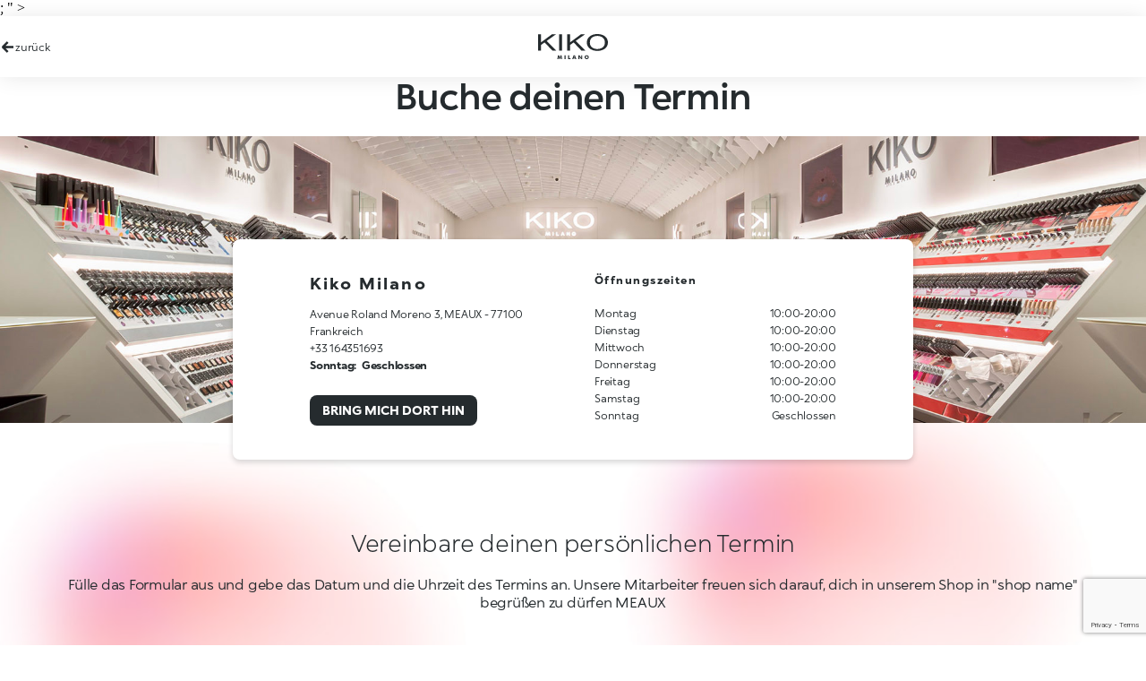

--- FILE ---
content_type: text/html; charset=UTF-8
request_url: https://kiko-stores.kikocosmetics.com/booking/booking.php?ctaRT=199-de
body_size: 8271
content:

<!DOCTYPE html>
<html lang="de">

<head>
    <meta charset="UTF-8">
    <meta name="viewport" content="width=device-width, user-scalable=no, initial-scale=1.0, minimum-scale=1.0, maximum-scale=1.0" />
    <title>Kiko Milano - Meaux - Avenue Roland Moreno 3 | Geschäfte Kiko Milano</title>
<meta name="description" content="  <?php echo $nome_dell_attivita;?> <?php echo $citta;?> <?php echo $riga_indirizzo_1;?>; 
<?php if( $riga_indirizzo_2!=""){?><?php echo $riga_indirizzo_2;?>;<?php }?><?php echo $codice_postale;?> <?php echo $provincia;?> <?php echo $paese;?>" > 
    <script>
        
(function(w,d,s,l,i){w[l]=w[l]||[];w[l].push({'gtm.start':
new Date().getTime(),event:'gtm.js'});var f=d.getElementsByTagName(s)[0],
j=d.createElement(s),dl=l!='dataLayer'?'&l='+l:'';j.async=true;j.src=
'https://www.googletagmanager.com/gtm.js?id='+i+dl;f.parentNode.insertBefore(j,f);
})(window,document,'script','dataLayer','GTM-57NZ9HQ');
<!-- End Google Tag Manager -->


    function sendGa4DL(categoria, azione, etichetta, storeId) {

        window.dataLayer = window.dataLayer || [];
        window.rtEvent = {
            'retailtune_action': azione,
            'retailtune_category': categoria,
            'retailtune_label': etichetta,
            'retailtune_storeId': storeId,
            'event': 'retailtune_tracker'
        };
        dataLayer.push(rtEvent);
    }

const retailtune = {
    recaptchaKey: '6LeuigUhAAAAAJ9OzB9mrqwEZ_z5VrWuom0m8Ci1',
    store: {"whatsapp":"","country":{"name":"Frankreich","tagISO31661Alpha2":"fr","tagISO31661Alpha3":"fra","name_en":"France"},"storeTypes":[""],"city":"MEAUX","postalCode":"77100","latitude":48.95767799999999,"county":"","utility":1,"miniPhotos":["https:\/\/kiko-stores.kikocosmetics.com\/upload\/store\/big\/add\/kiko199\/0.jpg"],"country_search":"Frankreich","province":"","hourOffset":3600,"id":116,"email":"0199@stores.kikocosmetics.com","longitude":2.8607554,"specialOpeningHours":[],"website":"https:\/\/kiko-stores.kikocosmetics.com\/fr-fr\/france\/meaux","typePriority":"-1","address2":"","address1":"Avenue Roland Moreno 3","provinceCode":"","googleMapsLink":"https:\/\/maps.google.com\/maps?cid=10549566340156166029","services":[1,2,3,4,5,6,8,9,10,12,149,165,166,217],"storeLink":"https:\/\/kiko-stores.kikocosmetics.com\/de\/france\/meaux","storeTypeLabels":["KIKO France"],"phone":"+33 164351693","name":"Kiko Milano","openingHours":["10:00-20:00","10:00-20:00","10:00-20:00","10:00-20:00","10:00-20:00","10:00-20:00","x"],"region":null,"idBs":"116","storeCode":"199"},
    language: 'de',
    languageId: 5,
    bookingMinDate: new Date(2026, 0, 19),
    bookingMaxDate: new Date(2026, 0, 108),
    translations: {"k_review_disclaimer":"Die Bewertungen werden nicht verifiziert, sondern aus Google Business Profile importiert. ","k_request_deleted":"Anfrage storniert","k_store_driving_directions":"Bring mich dort hin ","k_user_phone":"Telefon","k_tuesday":"Dienstag","k_send_request_disclaimer":"Wir werden uns in Kürze mit dir in Verbindung setzen, um den gewählten Termin zu bestätigen.","k_appointment_hour":"Terminzeit","k_consent_modal_btn_no":"no","k_book_an_appointment":"Buche deinen Termin","k_countries":"Nationen","k_your_address":"Deine Adresse","k_nello_store_di":"in unserem Shop in","k_appointment_requested":"Termin angefragt","k_request_updated":"Geänderte Anfrage","k_other_requests":"Andere Anfragen","k_saturday":"Samstag","k_store_list":"Geschäftsliste","k_consent_modal_text":"Sharing your position with us will enable the best user experience on our website","k_friday":"Freitag","k_thank_you":"Danke","k_disclaimer_link":"https:\/\/www.kikocosmetics.com\/de-de\/beauty-services\/make-up-session-im-geschaft\/unsere-datenschutzerklaerung-zur-terminbuchung","k_terms_and_conditions_agree_disclaimer":"Ich habe gelesen und verstanden ","k_no_available_slots":"Es sind keine Zeitfenster mehr frei, bitte wähle ein anderes Datum aus","k_contact_informations":"Kontaktdaten","k_latest_collection":"Neueste Kollektionen im Geschäft","k_consent_modal_title":"Do you want to share your position","k_consent_modal_btn_yes":"Ja","k_terms_and_conditions_read_disclaimer":"Datenschutzrichtlinien","k_meta_title":"Kiko Stores - Store Locator| Finde den Store in deiner Nähe","k_we_will_reach_out_for_you":"Wir werden uns in Kürze","k_reviews_show_more":"Mehr anzeigen","k_send_request":"Anfrage absenden","k_home":"\/de\/","k_we_are_waiting_for_you":"Wir freuen uns ","k_autocomplete_zero_results_message":"Keine Ergebnisse","k_user_email_repeat":"E-Mail erneut eingeben","k_find_stores":"Finden Sie die Geschäfte","k_store_details":"Informationen und Angebote ","k_booking_satisfy_body_2":"Wir bitten Sie, sich nur 2 Minuten Zeit zu nehmen, um ein paar Fragen zu beantworten, die uns helfen, den Service zu verbessern. Erzählen Sie uns von Ihren Erfahrungen!","k_booking_satisfy_cta_text":"Erzähle uns mehr!","k_booking_satisfy_body_1":"vielen Dank, dass du uns in unserem Geschäft besucht und unseren KIKO Milano Beauty Pro Service ausprobiert hast. ","k_monday":"Montag","k_store_found":"Store gefunden","k_user_name":"Vorname","k_show_all_stores":"Alle Geschäfte","k_user_last_name":"Nachname","k_hello":"Hallo","k_request_sent_to_store":"Deine Terminanfrage wurde an den Shop in \"shop name\" verschickt ","k_section_available_services":"Verfügbare Dienstleistungen","k_select_an_option":"Wähle eine Option","k_back":"zurück","k_autocomplete_placeholder":"Bitte Adresse angeben","k_find_a_kiko_store":"Finde einen Kiko-Laden","k_discover_store_promo":"Entdecke Sonderangebote","k_your_position":"Dein Standort ","k_stores_found":"Store gefunden","k_sunday":"Sonntag","k_at_time":"um ","k_required_fields":" Pflichtfelder","k_link":"Link","k_regions":"Regionen","k_booking_purpose":"Zweck des Besuchs","k_review_disclaimer_3":" können Sie alle Bewertungen lesen","k_reviews_show_less":"Weniger anzeigen","k_thank_you_disclaimer":"Wir werden uns in Kürze mit dir in Verbindung setzen, um den gewählten Termin zu bestätigen.","k_booking_satisfy_cta_url":"https:\/\/cloud.email.kikocosmetics.com\/qrcodeform?l=DE","k_review_disclaimer_2":"Hier","k_user_email":"E-Mail","k_provinces":"Provinzen","k_booking_satisfy_pre_header":"Erzähle uns von deiner Beauty Pro Erfahrung!","k_store_opening_hours":"Öffnungszeiten","k_warning_position_generic_error":"Ups! Es gab ein Problem deinen Standort zu ermitteln","k_appointment_sent":"Deine Terminanfrage wurde verschickt","k_meta_description":"Finde den Store in deiner Nähe - Adressen, Angebote, Öffnungszeiten der KIKO Stores. Stadtpläne und Auflistung der nächstgelegenen KIKO Stores.","k_section_reviews":"Bewertungen","k_Manage_appointment":"Termin verwalten","k_wednesday":"Mittwoch","k_thursday":"Donnerstag","k_find_nearest_stores":"Finde den nächstgelegenen Laden in deiner Nähe","k_imported_google_reviews":"Bewertungen importiert aus dem Google Business-Profil. Sie können alle Bewertungen lesen, indem Sie auf den folgenden Link klicken.","k_appointment_date":"Termindatum","k_homepage":"Startseite","k_request_an_appointment_disclaimer":"Fülle das Formular aus und gebe das Datum und die Uhrzeit des Termins an. Unsere Mitarbeiter freuen sich darauf, dich in unserem Shop in \"shop name\" begrüßen zu dürfen","k_request_an_appointment":"Vereinbare deinen persönlichen Termin","k_booking_email_mismatch":"Die E-Mail-Adressen stimmen nicht überein","k_request_confirmed":"Anfrage bestätigt","k_section_store_manager_description":"Die Geschäftsleiterin","k_section_store_description":"Der Laden","k_opening_time_closed":"Geschlossen","k_not_available":"Nicht verfügbar","k_section_special_opening_hours":"Besondere Öffnungszeiten","k_next_opening":"Nächste Öffnung","k_warning_directions_no_results":"Achtung! Es wurde keine Ergebnisse gefunden. \r\nDein Store kann leider nicht ermittelt werden.","k_reviews_disclaimer":"Die Bewertungen sind nicht verifiziert","k_services":"Dienstleistungen"},
    domain: 'https://kiko-stores.kikocosmetics.com'
};        const storeId = 116;
    </script>

    
    <script type="application/ld+json"> 
{"image":["https://kiko.retailtune.com/upload/store/big/739-20/739-1575041927.366.jpg"],"address":{"addressCountry":"FR","streetAddress":"Avenue Roland Moreno 3","@type":"PostalAddress","postalCode":"77100","addressLocality":"MEAUX"},"@type":"HealthAndBeautyBusiness","hasMap":"https://maps.google.com/maps?cid=10549566340156166029","OpeningHoursSpecification":[{"dayOfWeek":"Monday","@type":"OpeningHoursSpecification","opens":"10:00","closes":"20:00"},{"dayOfWeek":"Tuesday","@type":"OpeningHoursSpecification","opens":"10:00","closes":"20:00"},{"dayOfWeek":"Wednesday","@type":"OpeningHoursSpecification","opens":"10:00","closes":"20:00"},{"dayOfWeek":"Thursday","@type":"OpeningHoursSpecification","opens":"10:00","closes":"20:00"},{"dayOfWeek":"Friday","@type":"OpeningHoursSpecification","opens":"10:00","closes":"20:00"},{"dayOfWeek":"Saturday","@type":"OpeningHoursSpecification","opens":"10:00","closes":"20:00"}],"description":"Alle Details zum Geschäft Kiko Milano in Meaux in der Avenue Roland Moreno 3: Adresse, Aktionen, Services, Öffnungstage und -zeiten. Entdecken Sie das professionelle Make-up von Kiko Milano mit Produkten für Lippen, Augen, Gesicht und Hautpflege.","telephone":"+33 164351693","@context":"https://schema.org","hasOfferCatalog":{"itemListElement":[{"itemOffered":{"@type":"Service","name":"W-Lan"},"@type":"Offer"},{"itemOffered":{"@type":"Service","name":"Einfache R&uuml;ckgabe"},"@type":"Offer"},{"itemOffered":{"@type":"Service","name":"Makeup & Go"},"@type":"Offer"},{"itemOffered":{"@type":"Service","name":"Sichere & einfache Zahlungsmethoden"},"@type":"Offer"},{"itemOffered":{"@type":"Service","name":"Gift card"},"@type":"Offer"},{"itemOffered":{"@type":"Service","name":"Gift Box"},"@type":"Offer"},{"itemOffered":{"@type":"Service","name":"Kiko Me Treueprogramm"},"@type":"Offer"},{"itemOffered":{"@type":"Service","name":"Covid-Sicherheitsma&szlig;nahmen"},"@type":"Offer"},{"itemOffered":{"@type":"Service","name":"Beauty Pro"},"@type":"Offer"}],"@type":"OfferCatalog","name":"Servizi disponibili"},"url":"https://kiko-stores.kikocosmetics.com/fr-fr/france/meaux","geo":{"@type":"GeoCoordinates","latitude":"48.95767799999999","longitude":"2.8607554"},"review":[{"datePublished":"2022-07-07","author":{"@type":"Person","name":"Audrey Thomas"},"@type":"Review","reviewRating":{"bestRating":5,"@type":"Rating","ratingValue":5,"worstRating":1}},{"datePublished":"2024-11-22","author":{"@type":"Person","name":"Nails Girls"},"@type":"Review","reviewRating":{"bestRating":5,"@type":"Rating","ratingValue":5,"worstRating":1}},{"datePublished":"2022-10-17","author":{"@type":"Person","name":"jessica palot"},"@type":"Review","reviewRating":{"bestRating":5,"@type":"Rating","ratingValue":5,"worstRating":1}},{"datePublished":"2023-05-27","author":{"@type":"Person","name":"elodie dos santos"},"@type":"Review","reviewRating":{"bestRating":5,"@type":"Rating","ratingValue":5,"worstRating":1}},{"datePublished":"2024-12-04","author":{"@type":"Person","name":"Pauline Montoya"},"@type":"Review","reviewRating":{"bestRating":5,"@type":"Rating","ratingValue":5,"worstRating":1}},{"datePublished":"2020-01-07","author":{"@type":"Person","name":"Isabelle COLAS"},"@type":"Review","reviewRating":{"bestRating":5,"@type":"Rating","ratingValue":5,"worstRating":1}},{"datePublished":"2025-10-05","author":{"@type":"Person","name":"Camila Bahfir"},"@type":"Review","reviewRating":{"bestRating":5,"@type":"Rating","ratingValue":5,"worstRating":1}},{"datePublished":"2018-05-14","author":{"@type":"Person","name":"Maggy Hilpert"},"@type":"Review","reviewRating":{"bestRating":5,"@type":"Rating","ratingValue":5,"worstRating":1}},{"datePublished":"2019-06-27","author":{"@type":"Person","name":"Sandrine Halim"},"@type":"Review","reviewRating":{"bestRating":5,"@type":"Rating","ratingValue":4,"worstRating":1}},{"datePublished":"2019-01-02","author":{"@type":"Person","name":"Nathalie Das Neves"},"@type":"Review","reviewRating":{"bestRating":5,"@type":"Rating","ratingValue":5,"worstRating":1}},{"datePublished":"2018-12-21","author":{"@type":"Person","name":"Alicia Bouh"},"@type":"Review","reviewRating":{"bestRating":5,"@type":"Rating","ratingValue":5,"worstRating":1}},{"datePublished":"2025-09-26","author":{"@type":"Person","name":"Charlotte Bataille"},"@type":"Review","reviewRating":{"bestRating":5,"@type":"Rating","ratingValue":5,"worstRating":1}},{"datePublished":"2020-04-08","author":{"@type":"Person","name":"katia estevao"},"@type":"Review","reviewRating":{"bestRating":5,"@type":"Rating","ratingValue":5,"worstRating":1}},{"datePublished":"2019-02-05","author":{"@type":"Person","name":"Evelyne"},"@type":"Review","reviewRating":{"bestRating":5,"@type":"Rating","ratingValue":4,"worstRating":1}},{"datePublished":"2024-11-28","author":{"@type":"Person","name":"Louve Maeva"},"@type":"Review","reviewRating":{"bestRating":5,"@type":"Rating","ratingValue":5,"worstRating":1}},{"datePublished":"2018-06-18","author":{"@type":"Person","name":"Amélie Tocu"},"@type":"Review","reviewRating":{"bestRating":5,"@type":"Rating","ratingValue":5,"worstRating":1}},{"datePublished":"2023-01-28","author":{"@type":"Person","name":"Corinne Palot"},"@type":"Review","reviewRating":{"bestRating":5,"@type":"Rating","ratingValue":5,"worstRating":1}},{"datePublished":"2016-12-04","author":{"@type":"Person","name":"G C"},"@type":"Review","reviewRating":{"bestRating":5,"@type":"Rating","ratingValue":4,"worstRating":1}},{"datePublished":"2023-01-04","author":{"@type":"Person","name":"Gaby Vw"},"@type":"Review","reviewRating":{"bestRating":5,"@type":"Rating","ratingValue":5,"worstRating":1}},{"datePublished":"2020-01-07","author":{"@type":"Person","name":"Christel Girin"},"@type":"Review","reviewRating":{"bestRating":5,"@type":"Rating","ratingValue":5,"worstRating":1}},{"datePublished":"2018-05-24","author":{"@type":"Person","name":"Marie Hoogstoel"},"@type":"Review","reviewRating":{"bestRating":5,"@type":"Rating","ratingValue":5,"worstRating":1}},{"datePublished":"2019-01-12","author":{"@type":"Person","name":"Steve \u201cSteve\u201d"},"@type":"Review","reviewRating":{"bestRating":5,"@type":"Rating","ratingValue":5,"worstRating":1}},{"datePublished":"2024-11-23","author":{"@type":"Person","name":"Nathalie Louvet"},"@type":"Review","reviewRating":{"bestRating":5,"@type":"Rating","ratingValue":5,"worstRating":1}},{"datePublished":"2025-02-03","author":{"@type":"Person","name":"Nn Juio"},"@type":"Review","reviewRating":{"bestRating":5,"@type":"Rating","ratingValue":5,"worstRating":1}},{"datePublished":"2025-04-30","author":{"@type":"Person","name":"Nad MadiGuyane"},"@type":"Review","reviewRating":{"bestRating":5,"@type":"Rating","ratingValue":5,"worstRating":1}},{"datePublished":"2018-05-12","author":{"@type":"Person","name":"Françoise Pois"},"@type":"Review","reviewRating":{"bestRating":5,"@type":"Rating","ratingValue":4,"worstRating":1}},{"datePublished":"2017-07-10","author":{"@type":"Person","name":"Hannia Bzgi"},"@type":"Review","reviewRating":{"bestRating":5,"@type":"Rating","ratingValue":4,"worstRating":1}},{"datePublished":"2022-10-17","author":{"@type":"Person","name":"Aleksandra Tony"},"@type":"Review","reviewRating":{"bestRating":5,"@type":"Rating","ratingValue":5,"worstRating":1}},{"datePublished":"2019-03-18","author":{"@type":"Person","name":"pegase naruto"},"@type":"Review","reviewRating":{"bestRating":5,"@type":"Rating","ratingValue":4,"worstRating":1}},{"datePublished":"2019-03-27","author":{"@type":"Person","name":"Legoux Bernadette"},"@type":"Review","reviewRating":{"bestRating":5,"@type":"Rating","ratingValue":4,"worstRating":1}},{"datePublished":"2024-11-10","author":{"@type":"Person","name":"melanie inacio"},"@type":"Review","reviewRating":{"bestRating":5,"@type":"Rating","ratingValue":5,"worstRating":1}},{"datePublished":"2024-11-28","author":{"@type":"Person","name":"Emilie Cusin"},"@type":"Review","reviewRating":{"bestRating":5,"@type":"Rating","ratingValue":5,"worstRating":1}},{"datePublished":"2025-11-07","author":{"@type":"Person","name":"A. S."},"@type":"Review","reviewRating":{"bestRating":5,"@type":"Rating","ratingValue":5,"worstRating":1}},{"datePublished":"2021-08-28","author":{"@type":"Person","name":"Elise Baron"},"@type":"Review","reviewRating":{"bestRating":5,"@type":"Rating","ratingValue":5,"worstRating":1}},{"datePublished":"2024-04-20","author":{"@type":"Person","name":"manon pieron"},"@type":"Review","reviewRating":{"bestRating":5,"@type":"Rating","ratingValue":5,"worstRating":1}},{"datePublished":"2019-01-30","author":{"@type":"Person","name":"Alexia G"},"@type":"Review","reviewRating":{"bestRating":5,"@type":"Rating","ratingValue":4,"worstRating":1}},{"datePublished":"2022-01-15","author":{"@type":"Person","name":"Olivier Metivier"},"@type":"Review","reviewRating":{"bestRating":5,"@type":"Rating","ratingValue":5,"worstRating":1}},{"datePublished":"2021-10-13","author":{"@type":"Person","name":"M M"},"@type":"Review","reviewRating":{"bestRating":5,"@type":"Rating","ratingValue":5,"worstRating":1}},{"datePublished":"2025-10-21","author":{"@type":"Person","name":"Dylan Coulondre"},"@type":"Review","reviewRating":{"bestRating":5,"@type":"Rating","ratingValue":5,"worstRating":1}},{"datePublished":"2023-01-22","author":{"@type":"Person","name":"Sandy BUFI"},"@type":"Review","reviewRating":{"bestRating":5,"@type":"Rating","ratingValue":5,"worstRating":1}},{"datePublished":"2024-01-09","author":{"@type":"Person","name":"Valérie Sparacino"},"@type":"Review","reviewRating":{"bestRating":5,"@type":"Rating","ratingValue":5,"worstRating":1}},{"datePublished":"2022-04-29","author":{"@type":"Person","name":"Emily Longuépée"},"@type":"Review","reviewRating":{"bestRating":5,"@type":"Rating","ratingValue":5,"worstRating":1}},{"datePublished":"2025-07-11","author":{"@type":"Person","name":"Khadija Rhouma"},"@type":"Review","reviewRating":{"bestRating":5,"@type":"Rating","ratingValue":5,"worstRating":1}},{"datePublished":"2024-11-17","author":{"@type":"Person","name":"anya inoue"},"@type":"Review","reviewRating":{"bestRating":5,"@type":"Rating","ratingValue":5,"worstRating":1}},{"datePublished":"2022-10-17","author":{"@type":"Person","name":"Naike Coconuts"},"@type":"Review","reviewRating":{"bestRating":5,"@type":"Rating","ratingValue":5,"worstRating":1}},{"datePublished":"2025-04-14","author":{"@type":"Person","name":"Amandine Zerouali"},"@type":"Review","reviewRating":{"bestRating":5,"@type":"Rating","ratingValue":5,"worstRating":1}},{"datePublished":"2019-07-20","author":{"@type":"Person","name":"Catherine Nadaud"},"@type":"Review","reviewRating":{"bestRating":5,"@type":"Rating","ratingValue":5,"worstRating":1}},{"datePublished":"2023-11-27","author":{"@type":"Person","name":"Nicolas Kerremans"},"@type":"Review","reviewRating":{"bestRating":5,"@type":"Rating","ratingValue":5,"worstRating":1}},{"datePublished":"2020-02-01","author":{"@type":"Person","name":"Angelique Blin"},"@type":"Review","reviewRating":{"bestRating":5,"@type":"Rating","ratingValue":5,"worstRating":1}},{"datePublished":"2020-08-25","author":{"@type":"Person","name":"brigitte Malherbe"},"@type":"Review","reviewRating":{"bestRating":5,"@type":"Rating","ratingValue":4,"worstRating":1}},{"datePublished":"2023-11-14","author":{"@type":"Person","name":"eva"},"@type":"Review","reviewRating":{"bestRating":5,"@type":"Rating","ratingValue":5,"worstRating":1}},{"datePublished":"2020-08-04","author":{"@type":"Person","name":"Priscilla Preuve"},"@type":"Review","reviewRating":{"bestRating":5,"@type":"Rating","ratingValue":5,"worstRating":1}},{"datePublished":"2025-11-07","author":{"@type":"Person","name":"John"},"@type":"Review","reviewRating":{"bestRating":5,"@type":"Rating","ratingValue":5,"worstRating":1}},{"datePublished":"2024-03-21","author":{"@type":"Person","name":"Samantha Villareal"},"@type":"Review","reviewRating":{"bestRating":5,"@type":"Rating","ratingValue":5,"worstRating":1}},{"datePublished":"2019-06-17","author":{"@type":"Person","name":"magdeleine giot"},"@type":"Review","reviewRating":{"bestRating":5,"@type":"Rating","ratingValue":5,"worstRating":1}},{"datePublished":"2024-01-21","author":{"@type":"Person","name":"Cloé Preuvot"},"@type":"Review","reviewRating":{"bestRating":5,"@type":"Rating","ratingValue":5,"worstRating":1}},{"datePublished":"2024-12-02","author":{"@type":"Person","name":"sylvie terreros"},"@type":"Review","reviewRating":{"bestRating":5,"@type":"Rating","ratingValue":5,"worstRating":1}},{"datePublished":"2017-07-10","author":{"@type":"Person","name":"Krazy Panda"},"@type":"Review","reviewRating":{"bestRating":5,"@type":"Rating","ratingValue":4,"worstRating":1}},{"datePublished":"2020-01-07","author":{"@type":"Person","name":"Christel Girin"},"@type":"Review","reviewRating":{"bestRating":5,"@type":"Rating","ratingValue":5,"worstRating":1}},{"datePublished":"2018-05-12","author":{"@type":"Person","name":"Françoise Pois"},"@type":"Review","reviewRating":{"bestRating":5,"@type":"Rating","ratingValue":4,"worstRating":1}},{"datePublished":"2019-06-17","author":{"@type":"Person","name":"magdeleine giot"},"@type":"Review","reviewRating":{"bestRating":5,"@type":"Rating","ratingValue":5,"worstRating":1}},{"datePublished":"2018-05-24","author":{"@type":"Person","name":"Marie Hoogstoel"},"@type":"Review","reviewRating":{"bestRating":5,"@type":"Rating","ratingValue":5,"worstRating":1}},{"datePublished":"2019-02-05","author":{"@type":"Person","name":"Evelyne Gagneux"},"@type":"Review","reviewRating":{"bestRating":5,"@type":"Rating","ratingValue":4,"worstRating":1}},{"datePublished":"2019-01-02","author":{"@type":"Person","name":"Nathalie Das Neves"},"@type":"Review","reviewRating":{"bestRating":5,"@type":"Rating","ratingValue":5,"worstRating":1}},{"datePublished":"2018-12-21","author":{"@type":"Person","name":"Alicia Bouh"},"@type":"Review","reviewRating":{"bestRating":5,"@type":"Rating","ratingValue":5,"worstRating":1}},{"datePublished":"2019-03-18","author":{"@type":"Person","name":"pegase narouto"},"@type":"Review","reviewRating":{"bestRating":5,"@type":"Rating","ratingValue":4,"worstRating":1}},{"datePublished":"2020-08-04","author":{"@type":"Person","name":"Priscilla Preuve"},"@type":"Review","reviewRating":{"bestRating":5,"@type":"Rating","ratingValue":5,"worstRating":1}},{"datePublished":"2016-12-04","author":{"@type":"Person","name":"G C"},"@type":"Review","reviewRating":{"bestRating":5,"@type":"Rating","ratingValue":4,"worstRating":1}},{"datePublished":"2018-05-14","author":{"@type":"Person","name":"Maggy Hilpert"},"@type":"Review","reviewRating":{"bestRating":5,"@type":"Rating","ratingValue":5,"worstRating":1}},{"datePublished":"2019-07-20","author":{"@type":"Person","name":"Catherine Nadaud"},"@type":"Review","reviewRating":{"bestRating":5,"@type":"Rating","ratingValue":5,"worstRating":1}},{"datePublished":"2019-03-27","author":{"@type":"Person","name":"Legoux Bernadette"},"@type":"Review","reviewRating":{"bestRating":5,"@type":"Rating","ratingValue":4,"worstRating":1}},{"datePublished":"2019-01-12","author":{"@type":"Person","name":"Steve Roy"},"@type":"Review","reviewRating":{"bestRating":5,"@type":"Rating","ratingValue":5,"worstRating":1}},{"datePublished":"2019-06-27","author":{"@type":"Person","name":"Sandrine Halim"},"@type":"Review","reviewRating":{"bestRating":5,"@type":"Rating","ratingValue":4,"worstRating":1}},{"datePublished":"2020-08-25","author":{"@type":"Person","name":"brigitte Malherbe"},"@type":"Review","reviewBody":"Bien comme magasin surtout pour nous les femmes","reviewRating":{"bestRating":5,"@type":"Rating","ratingValue":4,"worstRating":1}},{"datePublished":"2018-06-18","author":{"@type":"Person","name":"Amélie Tocu"},"@type":"Review","reviewRating":{"bestRating":5,"@type":"Rating","ratingValue":5,"worstRating":1}},{"datePublished":"2019-01-30","author":{"@type":"Person","name":"Alexia GREVIN"},"@type":"Review","reviewRating":{"bestRating":5,"@type":"Rating","ratingValue":4,"worstRating":1}},{"datePublished":"2020-01-07","author":{"@type":"Person","name":"Isabelle COLAS"},"@type":"Review","reviewRating":{"bestRating":5,"@type":"Rating","ratingValue":5,"worstRating":1}},{"datePublished":"2020-02-01","author":{"@type":"Person","name":"Angelique Blin"},"@type":"Review","reviewRating":{"bestRating":5,"@type":"Rating","ratingValue":5,"worstRating":1}}],"name":"Kiko Milano - Meaux - Avenue Roland Moreno 3","logo":[{"contentUrl":"https://kiko.retailtune.com/upload/store/big/739-20/739-1575041927.366.jpg","@type":"ImageObject","name":"Kiko Milano","url":"https://kiko.retailtune.com/upload/store/big/739-20/739-1575041927.366.jpg"}],"aggregateRating":{"reviewCount":573,"@type":"aggregateRating","ratingValue":"4.7"},"brand":[{"@type":"Brand","name":"KIKO"}],"email":"0199@stores.kikocosmetics.com"}
 </script>
    <!-- style -->
    <link rel="stylesheet" href="https://kiko-stores.kikocosmetics.com/css/booking.css" />
	<link rel="stylesheet" href="https://kiko-stores.kikocosmetics.com/didomi/didomi.css" />
	<link rel="stylesheet" href="https://kiko-stores.kikocosmetics.com/didomi/didomi-override.css" />
  																				   
    <link rel="stylesheet" href="//code.jquery.com/ui/1.13.2/themes/base/jquery-ui.css" />

    <!-- scripts -->
    <script src="https://code.jquery.com/jquery-3.6.0.js"></script>
    <script src="https://code.jquery.com/ui/1.13.2/jquery-ui.js"></script>
    <script src="https://www.google.com/recaptcha/api.js?render=6LeuigUhAAAAAJ9OzB9mrqwEZ_z5VrWuom0m8Ci1"></script>
    <script src="https://kiko-stores.kikocosmetics.com/dist/booking.bundle.js" async defer></script>

    
</head>

<body>
    <!-- Google Tag Manager (noscript) -->
<noscript><iframe src="https://www.googletagmanager.com/ns.html?id=GTM-P3CRBX7"
height="0" width="0" style="display:none;visibility:hidden"></iframe></noscript>
<!-- End Google Tag Manager (noscript) -->    <div class="rt-booking">
        <!-- * Page header * -->
        <header class="rt-header">
            <div class="rt-main-container">
                <a class="rt-header__link" href="https://kiko-stores.kikocosmetics.com/de-de/france/meaux">
                    <img src="https://kiko-stores.kikocosmetics.com/img/icon/arrow.svg" alt="arrow icon" width="12" height="15" />
                    <span>zurück</span>
                </a>
                <a class="rt-logo" href="https://www.kikocosmetics.com/">
                    <img src="https://kiko-stores.kikocosmetics.com/img/logo/logo.svg" alt="logo" width="78" height="28" />
                </a>
            </div>
        </header>

        <!-- * Page title * -->
        <h1 class="rt-page-title | rt-main-container">Buche deinen Termin</h1>

        <main>
            <section class="rt-top-area">
                <img class="rt-top-area__image" src="https://kiko-stores.kikocosmetics.com/img/examples/cover-photo/cover.png" alt="cover image" width="1366" height="584" />

                <div class="rt-top-area__card">
                    <div class="rt-store-geo-hours">
                        <!-- store geo -->
                        <div class="rt-store-geo">
                            <h2 class="rt-store-name">Kiko Milano</h2>
                            <div class="rt-store-contacts">
                                <span class="rt-store-address">Avenue Roland Moreno 3, MEAUX - 77100 Frankreich</span>
                                <a id='rt_store_phone' href='tel:+33 164351693' class='rt-phone'>+33 164351693</a><span class='rt-current-opening'>
        <span class='rt-dayname'>Sonntag: </span>
        <time class='rt-time'>Geschlossen</time></span>                            </div>
                            <div class="rt-store-cta">
                                <button id="rt_driving_directions_btn" class="rt-btn rt-btn-primary"> Bring mich dort hin </button>
                            </div>
                        </div>

                        
        <div class='rt-store-hours'>
            <h2>Öffnungszeiten</h2>
            <div class='rt-normal-hours'><ul><li class='rt-hour'> <span>Montag</span> <span >10:00-20:00</span> </li><li class='rt-hour'> <span>Dienstag</span> <span >10:00-20:00</span> </li><li class='rt-hour'> <span>Mittwoch</span> <span >10:00-20:00</span> </li><li class='rt-hour'> <span>Donnerstag</span> <span >10:00-20:00</span> </li><li class='rt-hour'> <span>Freitag</span> <span >10:00-20:00</span> </li><li class='rt-hour'> <span>Samstag</span> <span >10:00-20:00</span> </li><li class='rt-hour'> <span>Sonntag</span> <span >Geschlossen</span> </li></ul></div>
            
        </div>
                    </div>
                </div>
            </section>

            <section class="rt-appointment">
                <div class="rt-main-container">
                    <h2 class="rt-appointment__heading">
                        Vereinbare deinen persönlichen Termin                    </h2>
                    <p class="rt-appointment__instructions">
                        Fülle das Formular aus und gebe das Datum und die Uhrzeit des Termins an. Unsere Mitarbeiter freuen sich darauf, dich in unserem Shop in "shop name" begrüßen zu dürfen MEAUX                    </p>
                    <!-- * Form * -->
                    <form id="rt_info_form" class="rt-form" method="post" action="https://kiko-stores.kikocosmetics.com/booking/php/emailgw.php">
                        <span class="rt-form-required-label">
                            *  Pflichtfelder                        </span>
                        <div id="rt_form_fields" class="rt-form-grid">
                            <input type="hidden" name="store" value="116">
							<input type="hidden" name="locale" value="de-de">											 
                            <input type="hidden" name="lingua" value="5">
                            <!-- Name -->
                            <label class="rt-appointment__name | rt-form-group">
                                <span class="rt-form-heading">Vorname*</span>
                                <input name="nome" type="text" required />
                            </label>
                            <!-- Surname -->
                            <label class="rt-appointment__surname | rt-form-group">
                                <span class="rt-form-heading">Nachname*</span>
                                <input name="cognome" type="text" required />
                            </label>
                            <!-- Email -->
                            <label class="rt-appointment__email | rt-form-group">
                                <span class="rt-form-heading">E-Mail*</span>
                                <input id="rt_mail" name="email" type="email" required />
                            </label>
                            <!-- Repeat email -->
                            <label class="rt-appointment__repeat-email | rt-form-group">
                                <span class="rt-form-heading">E-Mail erneut eingeben*</span>
                                <input id="rt_remail" name="remail" type="email" required />
                            </label>
                            <!-- Repeat phone -->
                            <label class="rt-appointment__phone | rt-form-group">
                                <span class="rt-form-heading">Telefon*</span>
                                <input name="telefono" type="tel" required pattern="\+?[0-9]*" />
                            </label>

                            <!-- Purpose -->
                                                            <div class="rt-appointment__purpose | rt-form-group">
                                    <span class="rt-form-heading">Zweck des Besuchs*</span>
                                    <ul>
                                        
        <li>
        <div class='rt-accordion'>
          <div class='rt-accordion__heading'>
            <label>
              <input type='radio' name='scopo' value='KIKO ME Beauty-Beratung 30 Minuten ' required />
              <div>
                <span class='rt-appointment__purpose-title'
                  >KIKO ME Beauty-Beratung 30 Minuten </span
                >
                
              </div>
            </label>
            <div class='rt-accordion__toggle-icon'></div>
          </div>
          <div class='rt-accordion__body'>
            <p class='rt-appointment__purpose-description'>
              Kostenlose Make-up-Session für KIKO ME Mitglieder der Stufe 2 oder 3 oder für alle, die eine Einladung erhalten: Erlebe ein personalisiertes Erlebnis und finde deinen Look mit KIKO MILANO.
            </p>
          </div>
        </div>
      </li>
        <li>
        <div class='rt-accordion'>
          <div class='rt-accordion__heading'>
            <label>
              <input type='radio' name='scopo' value='KIKO MILANO L'application Maquillage 30 min - 50 EUR* ' required />
              <div>
                <span class='rt-appointment__purpose-title'
                  >KIKO MILANO L'application Maquillage 30 min - 50 EUR* </span
                >
                
              </div>
            </label>
            <div class='rt-accordion__toggle-icon'></div>
          </div>
          <div class='rt-accordion__body'>
            <p class='rt-appointment__purpose-description'>
              Entscheiden Sie sich für eine spezielle Schönheitsberatung und Make-up-Sitzung für Lippen, Augen oder Gesicht. * Dienstleistung gegen Produkte eintauschbar.
            </p>
          </div>
        </div>
      </li>
        <li>
        <div class='rt-accordion'>
          <div class='rt-accordion__heading'>
            <label>
              <input type='radio' name='scopo' value='KIKO MILANO L'application maquillage globale 60 min - 70 EUR* ' required />
              <div>
                <span class='rt-appointment__purpose-title'
                  >KIKO MILANO L'application maquillage globale 60 min - 70 EUR* </span
                >
                
              </div>
            </label>
            <div class='rt-accordion__toggle-icon'></div>
          </div>
          <div class='rt-accordion__body'>
            <p class='rt-appointment__purpose-description'>
              Komplette Hautpflege- und Make-up-Beratung für einen besonderen Anlass oder eine Veranstaltung. * Dienstleistung gegen Produkte eintauschbar.
            </p>
          </div>
        </div>
      </li>                                    </ul>
                                </div>
                            
                            <!-- Date -->
                            <div class="rt-appointment__date | rt-form-group">
                                <span class="rt-form-heading">Termindatum*</span>
                                <input name="data" type="text" required autocomplete='off'/>
                            </div>
                            <!-- Hour -->
                            <label class="rt-appointment__time-slot | rt-form-group">
                                <span class="rt-form-heading">Terminzeit*</span>
                                <select id='rt_time_slots' name="ora" required>

                                </select>
                            </label>
                            <!-- Additional requests -->
                            <label class="rt-appointment__additional-requests | rt-form-group">
                                <span class="rt-form-heading">Andere Anfragen</span>
                                <textarea name="messaggio"></textarea>
                            </label>
                        </div>
                        <!-- Terms and conditions -->
                        <div class="rt-appointment__terms-and-conditions">
                            <label>
                                <input type="checkbox" name="consenso" required />
                                <span class="rt-form-heading">
                                    Ich habe gelesen und verstanden   <a href="https://www.kikocosmetics.com/de-de/beauty-services/make-up-session-im-geschaft/unsere-datenschutzerklaerung-zur-terminbuchung" target="_blank">
                                Datenschutzrichtlinien                            </a> *
                                </span>
                            </label>
                           
                        </div>

                        <p id="rt_error_message" class="rt-extra-validation-errors"></p>

                        <button class="rt-btn rt-btn-primary" type="submit">
                            Anfrage absenden                        </button>
                    </form>
                    <p class="rt-appointment__confirmation">
                        Wir werden uns in Kürze mit dir in Verbindung setzen, um den gewählten Termin zu bestätigen.                    </p>
                </div>
            </section>
        </main>

        <!-- * Footer * -->
        <footer class="rt-footer">
            <div class="rt-main-container">
                                <a class="rt-footer__link" href="https://retailtune.com">
                    Powered by <span class="rt-logo-retail">Retail</span><span class="rt-logo-tune">Tune</span> srl
                </a>
            </div>
        </footer>
    </div>
  

<script type="text/javascript">(function(){(function(e,r){var t=document.createElement("link");t.rel="preconnect";t.as="script";var n=document.createElement("link");n.rel="dns-prefetch";n.as="script";var i=document.createElement("script");i.id="spcloader";i.type="text/javascript";i["async"]=true;i.charset="utf-8";var o="https://sdk.privacy-center.org/"+e+"/loader.js?target_type=notice&target="+r;if(window.didomiConfig&&window.didomiConfig.user){var a=window.didomiConfig.user;var c=a.country;var d=a.region;if(c){o=o+"&country="+c;if(d){o=o+"&region="+d}}}t.href="https://sdk.privacy-center.org/";n.href="https://sdk.privacy-center.org/";i.src=o;var s=document.getElementsByTagName("script")[0];s.parentNode.insertBefore(t,s);s.parentNode.insertBefore(n,s);s.parentNode.insertBefore(i,s)})("264b6f25-b601-4f99-82ab-9456df96722d","pZ8xJGG6")})();</script>

<script type="text/javascript">
window.didomiConfig = {
  languages: {
    enabled: ['de'],
    default: 'de'
  }
};
</script>
</body>

</html>


--- FILE ---
content_type: text/html; charset=utf-8
request_url: https://www.google.com/recaptcha/api2/anchor?ar=1&k=6LeuigUhAAAAAJ9OzB9mrqwEZ_z5VrWuom0m8Ci1&co=aHR0cHM6Ly9raWtvLXN0b3Jlcy5raWtvY29zbWV0aWNzLmNvbTo0NDM.&hl=en&v=PoyoqOPhxBO7pBk68S4YbpHZ&size=invisible&anchor-ms=20000&execute-ms=30000&cb=o0j6qg0jf3q
body_size: 48734
content:
<!DOCTYPE HTML><html dir="ltr" lang="en"><head><meta http-equiv="Content-Type" content="text/html; charset=UTF-8">
<meta http-equiv="X-UA-Compatible" content="IE=edge">
<title>reCAPTCHA</title>
<style type="text/css">
/* cyrillic-ext */
@font-face {
  font-family: 'Roboto';
  font-style: normal;
  font-weight: 400;
  font-stretch: 100%;
  src: url(//fonts.gstatic.com/s/roboto/v48/KFO7CnqEu92Fr1ME7kSn66aGLdTylUAMa3GUBHMdazTgWw.woff2) format('woff2');
  unicode-range: U+0460-052F, U+1C80-1C8A, U+20B4, U+2DE0-2DFF, U+A640-A69F, U+FE2E-FE2F;
}
/* cyrillic */
@font-face {
  font-family: 'Roboto';
  font-style: normal;
  font-weight: 400;
  font-stretch: 100%;
  src: url(//fonts.gstatic.com/s/roboto/v48/KFO7CnqEu92Fr1ME7kSn66aGLdTylUAMa3iUBHMdazTgWw.woff2) format('woff2');
  unicode-range: U+0301, U+0400-045F, U+0490-0491, U+04B0-04B1, U+2116;
}
/* greek-ext */
@font-face {
  font-family: 'Roboto';
  font-style: normal;
  font-weight: 400;
  font-stretch: 100%;
  src: url(//fonts.gstatic.com/s/roboto/v48/KFO7CnqEu92Fr1ME7kSn66aGLdTylUAMa3CUBHMdazTgWw.woff2) format('woff2');
  unicode-range: U+1F00-1FFF;
}
/* greek */
@font-face {
  font-family: 'Roboto';
  font-style: normal;
  font-weight: 400;
  font-stretch: 100%;
  src: url(//fonts.gstatic.com/s/roboto/v48/KFO7CnqEu92Fr1ME7kSn66aGLdTylUAMa3-UBHMdazTgWw.woff2) format('woff2');
  unicode-range: U+0370-0377, U+037A-037F, U+0384-038A, U+038C, U+038E-03A1, U+03A3-03FF;
}
/* math */
@font-face {
  font-family: 'Roboto';
  font-style: normal;
  font-weight: 400;
  font-stretch: 100%;
  src: url(//fonts.gstatic.com/s/roboto/v48/KFO7CnqEu92Fr1ME7kSn66aGLdTylUAMawCUBHMdazTgWw.woff2) format('woff2');
  unicode-range: U+0302-0303, U+0305, U+0307-0308, U+0310, U+0312, U+0315, U+031A, U+0326-0327, U+032C, U+032F-0330, U+0332-0333, U+0338, U+033A, U+0346, U+034D, U+0391-03A1, U+03A3-03A9, U+03B1-03C9, U+03D1, U+03D5-03D6, U+03F0-03F1, U+03F4-03F5, U+2016-2017, U+2034-2038, U+203C, U+2040, U+2043, U+2047, U+2050, U+2057, U+205F, U+2070-2071, U+2074-208E, U+2090-209C, U+20D0-20DC, U+20E1, U+20E5-20EF, U+2100-2112, U+2114-2115, U+2117-2121, U+2123-214F, U+2190, U+2192, U+2194-21AE, U+21B0-21E5, U+21F1-21F2, U+21F4-2211, U+2213-2214, U+2216-22FF, U+2308-230B, U+2310, U+2319, U+231C-2321, U+2336-237A, U+237C, U+2395, U+239B-23B7, U+23D0, U+23DC-23E1, U+2474-2475, U+25AF, U+25B3, U+25B7, U+25BD, U+25C1, U+25CA, U+25CC, U+25FB, U+266D-266F, U+27C0-27FF, U+2900-2AFF, U+2B0E-2B11, U+2B30-2B4C, U+2BFE, U+3030, U+FF5B, U+FF5D, U+1D400-1D7FF, U+1EE00-1EEFF;
}
/* symbols */
@font-face {
  font-family: 'Roboto';
  font-style: normal;
  font-weight: 400;
  font-stretch: 100%;
  src: url(//fonts.gstatic.com/s/roboto/v48/KFO7CnqEu92Fr1ME7kSn66aGLdTylUAMaxKUBHMdazTgWw.woff2) format('woff2');
  unicode-range: U+0001-000C, U+000E-001F, U+007F-009F, U+20DD-20E0, U+20E2-20E4, U+2150-218F, U+2190, U+2192, U+2194-2199, U+21AF, U+21E6-21F0, U+21F3, U+2218-2219, U+2299, U+22C4-22C6, U+2300-243F, U+2440-244A, U+2460-24FF, U+25A0-27BF, U+2800-28FF, U+2921-2922, U+2981, U+29BF, U+29EB, U+2B00-2BFF, U+4DC0-4DFF, U+FFF9-FFFB, U+10140-1018E, U+10190-1019C, U+101A0, U+101D0-101FD, U+102E0-102FB, U+10E60-10E7E, U+1D2C0-1D2D3, U+1D2E0-1D37F, U+1F000-1F0FF, U+1F100-1F1AD, U+1F1E6-1F1FF, U+1F30D-1F30F, U+1F315, U+1F31C, U+1F31E, U+1F320-1F32C, U+1F336, U+1F378, U+1F37D, U+1F382, U+1F393-1F39F, U+1F3A7-1F3A8, U+1F3AC-1F3AF, U+1F3C2, U+1F3C4-1F3C6, U+1F3CA-1F3CE, U+1F3D4-1F3E0, U+1F3ED, U+1F3F1-1F3F3, U+1F3F5-1F3F7, U+1F408, U+1F415, U+1F41F, U+1F426, U+1F43F, U+1F441-1F442, U+1F444, U+1F446-1F449, U+1F44C-1F44E, U+1F453, U+1F46A, U+1F47D, U+1F4A3, U+1F4B0, U+1F4B3, U+1F4B9, U+1F4BB, U+1F4BF, U+1F4C8-1F4CB, U+1F4D6, U+1F4DA, U+1F4DF, U+1F4E3-1F4E6, U+1F4EA-1F4ED, U+1F4F7, U+1F4F9-1F4FB, U+1F4FD-1F4FE, U+1F503, U+1F507-1F50B, U+1F50D, U+1F512-1F513, U+1F53E-1F54A, U+1F54F-1F5FA, U+1F610, U+1F650-1F67F, U+1F687, U+1F68D, U+1F691, U+1F694, U+1F698, U+1F6AD, U+1F6B2, U+1F6B9-1F6BA, U+1F6BC, U+1F6C6-1F6CF, U+1F6D3-1F6D7, U+1F6E0-1F6EA, U+1F6F0-1F6F3, U+1F6F7-1F6FC, U+1F700-1F7FF, U+1F800-1F80B, U+1F810-1F847, U+1F850-1F859, U+1F860-1F887, U+1F890-1F8AD, U+1F8B0-1F8BB, U+1F8C0-1F8C1, U+1F900-1F90B, U+1F93B, U+1F946, U+1F984, U+1F996, U+1F9E9, U+1FA00-1FA6F, U+1FA70-1FA7C, U+1FA80-1FA89, U+1FA8F-1FAC6, U+1FACE-1FADC, U+1FADF-1FAE9, U+1FAF0-1FAF8, U+1FB00-1FBFF;
}
/* vietnamese */
@font-face {
  font-family: 'Roboto';
  font-style: normal;
  font-weight: 400;
  font-stretch: 100%;
  src: url(//fonts.gstatic.com/s/roboto/v48/KFO7CnqEu92Fr1ME7kSn66aGLdTylUAMa3OUBHMdazTgWw.woff2) format('woff2');
  unicode-range: U+0102-0103, U+0110-0111, U+0128-0129, U+0168-0169, U+01A0-01A1, U+01AF-01B0, U+0300-0301, U+0303-0304, U+0308-0309, U+0323, U+0329, U+1EA0-1EF9, U+20AB;
}
/* latin-ext */
@font-face {
  font-family: 'Roboto';
  font-style: normal;
  font-weight: 400;
  font-stretch: 100%;
  src: url(//fonts.gstatic.com/s/roboto/v48/KFO7CnqEu92Fr1ME7kSn66aGLdTylUAMa3KUBHMdazTgWw.woff2) format('woff2');
  unicode-range: U+0100-02BA, U+02BD-02C5, U+02C7-02CC, U+02CE-02D7, U+02DD-02FF, U+0304, U+0308, U+0329, U+1D00-1DBF, U+1E00-1E9F, U+1EF2-1EFF, U+2020, U+20A0-20AB, U+20AD-20C0, U+2113, U+2C60-2C7F, U+A720-A7FF;
}
/* latin */
@font-face {
  font-family: 'Roboto';
  font-style: normal;
  font-weight: 400;
  font-stretch: 100%;
  src: url(//fonts.gstatic.com/s/roboto/v48/KFO7CnqEu92Fr1ME7kSn66aGLdTylUAMa3yUBHMdazQ.woff2) format('woff2');
  unicode-range: U+0000-00FF, U+0131, U+0152-0153, U+02BB-02BC, U+02C6, U+02DA, U+02DC, U+0304, U+0308, U+0329, U+2000-206F, U+20AC, U+2122, U+2191, U+2193, U+2212, U+2215, U+FEFF, U+FFFD;
}
/* cyrillic-ext */
@font-face {
  font-family: 'Roboto';
  font-style: normal;
  font-weight: 500;
  font-stretch: 100%;
  src: url(//fonts.gstatic.com/s/roboto/v48/KFO7CnqEu92Fr1ME7kSn66aGLdTylUAMa3GUBHMdazTgWw.woff2) format('woff2');
  unicode-range: U+0460-052F, U+1C80-1C8A, U+20B4, U+2DE0-2DFF, U+A640-A69F, U+FE2E-FE2F;
}
/* cyrillic */
@font-face {
  font-family: 'Roboto';
  font-style: normal;
  font-weight: 500;
  font-stretch: 100%;
  src: url(//fonts.gstatic.com/s/roboto/v48/KFO7CnqEu92Fr1ME7kSn66aGLdTylUAMa3iUBHMdazTgWw.woff2) format('woff2');
  unicode-range: U+0301, U+0400-045F, U+0490-0491, U+04B0-04B1, U+2116;
}
/* greek-ext */
@font-face {
  font-family: 'Roboto';
  font-style: normal;
  font-weight: 500;
  font-stretch: 100%;
  src: url(//fonts.gstatic.com/s/roboto/v48/KFO7CnqEu92Fr1ME7kSn66aGLdTylUAMa3CUBHMdazTgWw.woff2) format('woff2');
  unicode-range: U+1F00-1FFF;
}
/* greek */
@font-face {
  font-family: 'Roboto';
  font-style: normal;
  font-weight: 500;
  font-stretch: 100%;
  src: url(//fonts.gstatic.com/s/roboto/v48/KFO7CnqEu92Fr1ME7kSn66aGLdTylUAMa3-UBHMdazTgWw.woff2) format('woff2');
  unicode-range: U+0370-0377, U+037A-037F, U+0384-038A, U+038C, U+038E-03A1, U+03A3-03FF;
}
/* math */
@font-face {
  font-family: 'Roboto';
  font-style: normal;
  font-weight: 500;
  font-stretch: 100%;
  src: url(//fonts.gstatic.com/s/roboto/v48/KFO7CnqEu92Fr1ME7kSn66aGLdTylUAMawCUBHMdazTgWw.woff2) format('woff2');
  unicode-range: U+0302-0303, U+0305, U+0307-0308, U+0310, U+0312, U+0315, U+031A, U+0326-0327, U+032C, U+032F-0330, U+0332-0333, U+0338, U+033A, U+0346, U+034D, U+0391-03A1, U+03A3-03A9, U+03B1-03C9, U+03D1, U+03D5-03D6, U+03F0-03F1, U+03F4-03F5, U+2016-2017, U+2034-2038, U+203C, U+2040, U+2043, U+2047, U+2050, U+2057, U+205F, U+2070-2071, U+2074-208E, U+2090-209C, U+20D0-20DC, U+20E1, U+20E5-20EF, U+2100-2112, U+2114-2115, U+2117-2121, U+2123-214F, U+2190, U+2192, U+2194-21AE, U+21B0-21E5, U+21F1-21F2, U+21F4-2211, U+2213-2214, U+2216-22FF, U+2308-230B, U+2310, U+2319, U+231C-2321, U+2336-237A, U+237C, U+2395, U+239B-23B7, U+23D0, U+23DC-23E1, U+2474-2475, U+25AF, U+25B3, U+25B7, U+25BD, U+25C1, U+25CA, U+25CC, U+25FB, U+266D-266F, U+27C0-27FF, U+2900-2AFF, U+2B0E-2B11, U+2B30-2B4C, U+2BFE, U+3030, U+FF5B, U+FF5D, U+1D400-1D7FF, U+1EE00-1EEFF;
}
/* symbols */
@font-face {
  font-family: 'Roboto';
  font-style: normal;
  font-weight: 500;
  font-stretch: 100%;
  src: url(//fonts.gstatic.com/s/roboto/v48/KFO7CnqEu92Fr1ME7kSn66aGLdTylUAMaxKUBHMdazTgWw.woff2) format('woff2');
  unicode-range: U+0001-000C, U+000E-001F, U+007F-009F, U+20DD-20E0, U+20E2-20E4, U+2150-218F, U+2190, U+2192, U+2194-2199, U+21AF, U+21E6-21F0, U+21F3, U+2218-2219, U+2299, U+22C4-22C6, U+2300-243F, U+2440-244A, U+2460-24FF, U+25A0-27BF, U+2800-28FF, U+2921-2922, U+2981, U+29BF, U+29EB, U+2B00-2BFF, U+4DC0-4DFF, U+FFF9-FFFB, U+10140-1018E, U+10190-1019C, U+101A0, U+101D0-101FD, U+102E0-102FB, U+10E60-10E7E, U+1D2C0-1D2D3, U+1D2E0-1D37F, U+1F000-1F0FF, U+1F100-1F1AD, U+1F1E6-1F1FF, U+1F30D-1F30F, U+1F315, U+1F31C, U+1F31E, U+1F320-1F32C, U+1F336, U+1F378, U+1F37D, U+1F382, U+1F393-1F39F, U+1F3A7-1F3A8, U+1F3AC-1F3AF, U+1F3C2, U+1F3C4-1F3C6, U+1F3CA-1F3CE, U+1F3D4-1F3E0, U+1F3ED, U+1F3F1-1F3F3, U+1F3F5-1F3F7, U+1F408, U+1F415, U+1F41F, U+1F426, U+1F43F, U+1F441-1F442, U+1F444, U+1F446-1F449, U+1F44C-1F44E, U+1F453, U+1F46A, U+1F47D, U+1F4A3, U+1F4B0, U+1F4B3, U+1F4B9, U+1F4BB, U+1F4BF, U+1F4C8-1F4CB, U+1F4D6, U+1F4DA, U+1F4DF, U+1F4E3-1F4E6, U+1F4EA-1F4ED, U+1F4F7, U+1F4F9-1F4FB, U+1F4FD-1F4FE, U+1F503, U+1F507-1F50B, U+1F50D, U+1F512-1F513, U+1F53E-1F54A, U+1F54F-1F5FA, U+1F610, U+1F650-1F67F, U+1F687, U+1F68D, U+1F691, U+1F694, U+1F698, U+1F6AD, U+1F6B2, U+1F6B9-1F6BA, U+1F6BC, U+1F6C6-1F6CF, U+1F6D3-1F6D7, U+1F6E0-1F6EA, U+1F6F0-1F6F3, U+1F6F7-1F6FC, U+1F700-1F7FF, U+1F800-1F80B, U+1F810-1F847, U+1F850-1F859, U+1F860-1F887, U+1F890-1F8AD, U+1F8B0-1F8BB, U+1F8C0-1F8C1, U+1F900-1F90B, U+1F93B, U+1F946, U+1F984, U+1F996, U+1F9E9, U+1FA00-1FA6F, U+1FA70-1FA7C, U+1FA80-1FA89, U+1FA8F-1FAC6, U+1FACE-1FADC, U+1FADF-1FAE9, U+1FAF0-1FAF8, U+1FB00-1FBFF;
}
/* vietnamese */
@font-face {
  font-family: 'Roboto';
  font-style: normal;
  font-weight: 500;
  font-stretch: 100%;
  src: url(//fonts.gstatic.com/s/roboto/v48/KFO7CnqEu92Fr1ME7kSn66aGLdTylUAMa3OUBHMdazTgWw.woff2) format('woff2');
  unicode-range: U+0102-0103, U+0110-0111, U+0128-0129, U+0168-0169, U+01A0-01A1, U+01AF-01B0, U+0300-0301, U+0303-0304, U+0308-0309, U+0323, U+0329, U+1EA0-1EF9, U+20AB;
}
/* latin-ext */
@font-face {
  font-family: 'Roboto';
  font-style: normal;
  font-weight: 500;
  font-stretch: 100%;
  src: url(//fonts.gstatic.com/s/roboto/v48/KFO7CnqEu92Fr1ME7kSn66aGLdTylUAMa3KUBHMdazTgWw.woff2) format('woff2');
  unicode-range: U+0100-02BA, U+02BD-02C5, U+02C7-02CC, U+02CE-02D7, U+02DD-02FF, U+0304, U+0308, U+0329, U+1D00-1DBF, U+1E00-1E9F, U+1EF2-1EFF, U+2020, U+20A0-20AB, U+20AD-20C0, U+2113, U+2C60-2C7F, U+A720-A7FF;
}
/* latin */
@font-face {
  font-family: 'Roboto';
  font-style: normal;
  font-weight: 500;
  font-stretch: 100%;
  src: url(//fonts.gstatic.com/s/roboto/v48/KFO7CnqEu92Fr1ME7kSn66aGLdTylUAMa3yUBHMdazQ.woff2) format('woff2');
  unicode-range: U+0000-00FF, U+0131, U+0152-0153, U+02BB-02BC, U+02C6, U+02DA, U+02DC, U+0304, U+0308, U+0329, U+2000-206F, U+20AC, U+2122, U+2191, U+2193, U+2212, U+2215, U+FEFF, U+FFFD;
}
/* cyrillic-ext */
@font-face {
  font-family: 'Roboto';
  font-style: normal;
  font-weight: 900;
  font-stretch: 100%;
  src: url(//fonts.gstatic.com/s/roboto/v48/KFO7CnqEu92Fr1ME7kSn66aGLdTylUAMa3GUBHMdazTgWw.woff2) format('woff2');
  unicode-range: U+0460-052F, U+1C80-1C8A, U+20B4, U+2DE0-2DFF, U+A640-A69F, U+FE2E-FE2F;
}
/* cyrillic */
@font-face {
  font-family: 'Roboto';
  font-style: normal;
  font-weight: 900;
  font-stretch: 100%;
  src: url(//fonts.gstatic.com/s/roboto/v48/KFO7CnqEu92Fr1ME7kSn66aGLdTylUAMa3iUBHMdazTgWw.woff2) format('woff2');
  unicode-range: U+0301, U+0400-045F, U+0490-0491, U+04B0-04B1, U+2116;
}
/* greek-ext */
@font-face {
  font-family: 'Roboto';
  font-style: normal;
  font-weight: 900;
  font-stretch: 100%;
  src: url(//fonts.gstatic.com/s/roboto/v48/KFO7CnqEu92Fr1ME7kSn66aGLdTylUAMa3CUBHMdazTgWw.woff2) format('woff2');
  unicode-range: U+1F00-1FFF;
}
/* greek */
@font-face {
  font-family: 'Roboto';
  font-style: normal;
  font-weight: 900;
  font-stretch: 100%;
  src: url(//fonts.gstatic.com/s/roboto/v48/KFO7CnqEu92Fr1ME7kSn66aGLdTylUAMa3-UBHMdazTgWw.woff2) format('woff2');
  unicode-range: U+0370-0377, U+037A-037F, U+0384-038A, U+038C, U+038E-03A1, U+03A3-03FF;
}
/* math */
@font-face {
  font-family: 'Roboto';
  font-style: normal;
  font-weight: 900;
  font-stretch: 100%;
  src: url(//fonts.gstatic.com/s/roboto/v48/KFO7CnqEu92Fr1ME7kSn66aGLdTylUAMawCUBHMdazTgWw.woff2) format('woff2');
  unicode-range: U+0302-0303, U+0305, U+0307-0308, U+0310, U+0312, U+0315, U+031A, U+0326-0327, U+032C, U+032F-0330, U+0332-0333, U+0338, U+033A, U+0346, U+034D, U+0391-03A1, U+03A3-03A9, U+03B1-03C9, U+03D1, U+03D5-03D6, U+03F0-03F1, U+03F4-03F5, U+2016-2017, U+2034-2038, U+203C, U+2040, U+2043, U+2047, U+2050, U+2057, U+205F, U+2070-2071, U+2074-208E, U+2090-209C, U+20D0-20DC, U+20E1, U+20E5-20EF, U+2100-2112, U+2114-2115, U+2117-2121, U+2123-214F, U+2190, U+2192, U+2194-21AE, U+21B0-21E5, U+21F1-21F2, U+21F4-2211, U+2213-2214, U+2216-22FF, U+2308-230B, U+2310, U+2319, U+231C-2321, U+2336-237A, U+237C, U+2395, U+239B-23B7, U+23D0, U+23DC-23E1, U+2474-2475, U+25AF, U+25B3, U+25B7, U+25BD, U+25C1, U+25CA, U+25CC, U+25FB, U+266D-266F, U+27C0-27FF, U+2900-2AFF, U+2B0E-2B11, U+2B30-2B4C, U+2BFE, U+3030, U+FF5B, U+FF5D, U+1D400-1D7FF, U+1EE00-1EEFF;
}
/* symbols */
@font-face {
  font-family: 'Roboto';
  font-style: normal;
  font-weight: 900;
  font-stretch: 100%;
  src: url(//fonts.gstatic.com/s/roboto/v48/KFO7CnqEu92Fr1ME7kSn66aGLdTylUAMaxKUBHMdazTgWw.woff2) format('woff2');
  unicode-range: U+0001-000C, U+000E-001F, U+007F-009F, U+20DD-20E0, U+20E2-20E4, U+2150-218F, U+2190, U+2192, U+2194-2199, U+21AF, U+21E6-21F0, U+21F3, U+2218-2219, U+2299, U+22C4-22C6, U+2300-243F, U+2440-244A, U+2460-24FF, U+25A0-27BF, U+2800-28FF, U+2921-2922, U+2981, U+29BF, U+29EB, U+2B00-2BFF, U+4DC0-4DFF, U+FFF9-FFFB, U+10140-1018E, U+10190-1019C, U+101A0, U+101D0-101FD, U+102E0-102FB, U+10E60-10E7E, U+1D2C0-1D2D3, U+1D2E0-1D37F, U+1F000-1F0FF, U+1F100-1F1AD, U+1F1E6-1F1FF, U+1F30D-1F30F, U+1F315, U+1F31C, U+1F31E, U+1F320-1F32C, U+1F336, U+1F378, U+1F37D, U+1F382, U+1F393-1F39F, U+1F3A7-1F3A8, U+1F3AC-1F3AF, U+1F3C2, U+1F3C4-1F3C6, U+1F3CA-1F3CE, U+1F3D4-1F3E0, U+1F3ED, U+1F3F1-1F3F3, U+1F3F5-1F3F7, U+1F408, U+1F415, U+1F41F, U+1F426, U+1F43F, U+1F441-1F442, U+1F444, U+1F446-1F449, U+1F44C-1F44E, U+1F453, U+1F46A, U+1F47D, U+1F4A3, U+1F4B0, U+1F4B3, U+1F4B9, U+1F4BB, U+1F4BF, U+1F4C8-1F4CB, U+1F4D6, U+1F4DA, U+1F4DF, U+1F4E3-1F4E6, U+1F4EA-1F4ED, U+1F4F7, U+1F4F9-1F4FB, U+1F4FD-1F4FE, U+1F503, U+1F507-1F50B, U+1F50D, U+1F512-1F513, U+1F53E-1F54A, U+1F54F-1F5FA, U+1F610, U+1F650-1F67F, U+1F687, U+1F68D, U+1F691, U+1F694, U+1F698, U+1F6AD, U+1F6B2, U+1F6B9-1F6BA, U+1F6BC, U+1F6C6-1F6CF, U+1F6D3-1F6D7, U+1F6E0-1F6EA, U+1F6F0-1F6F3, U+1F6F7-1F6FC, U+1F700-1F7FF, U+1F800-1F80B, U+1F810-1F847, U+1F850-1F859, U+1F860-1F887, U+1F890-1F8AD, U+1F8B0-1F8BB, U+1F8C0-1F8C1, U+1F900-1F90B, U+1F93B, U+1F946, U+1F984, U+1F996, U+1F9E9, U+1FA00-1FA6F, U+1FA70-1FA7C, U+1FA80-1FA89, U+1FA8F-1FAC6, U+1FACE-1FADC, U+1FADF-1FAE9, U+1FAF0-1FAF8, U+1FB00-1FBFF;
}
/* vietnamese */
@font-face {
  font-family: 'Roboto';
  font-style: normal;
  font-weight: 900;
  font-stretch: 100%;
  src: url(//fonts.gstatic.com/s/roboto/v48/KFO7CnqEu92Fr1ME7kSn66aGLdTylUAMa3OUBHMdazTgWw.woff2) format('woff2');
  unicode-range: U+0102-0103, U+0110-0111, U+0128-0129, U+0168-0169, U+01A0-01A1, U+01AF-01B0, U+0300-0301, U+0303-0304, U+0308-0309, U+0323, U+0329, U+1EA0-1EF9, U+20AB;
}
/* latin-ext */
@font-face {
  font-family: 'Roboto';
  font-style: normal;
  font-weight: 900;
  font-stretch: 100%;
  src: url(//fonts.gstatic.com/s/roboto/v48/KFO7CnqEu92Fr1ME7kSn66aGLdTylUAMa3KUBHMdazTgWw.woff2) format('woff2');
  unicode-range: U+0100-02BA, U+02BD-02C5, U+02C7-02CC, U+02CE-02D7, U+02DD-02FF, U+0304, U+0308, U+0329, U+1D00-1DBF, U+1E00-1E9F, U+1EF2-1EFF, U+2020, U+20A0-20AB, U+20AD-20C0, U+2113, U+2C60-2C7F, U+A720-A7FF;
}
/* latin */
@font-face {
  font-family: 'Roboto';
  font-style: normal;
  font-weight: 900;
  font-stretch: 100%;
  src: url(//fonts.gstatic.com/s/roboto/v48/KFO7CnqEu92Fr1ME7kSn66aGLdTylUAMa3yUBHMdazQ.woff2) format('woff2');
  unicode-range: U+0000-00FF, U+0131, U+0152-0153, U+02BB-02BC, U+02C6, U+02DA, U+02DC, U+0304, U+0308, U+0329, U+2000-206F, U+20AC, U+2122, U+2191, U+2193, U+2212, U+2215, U+FEFF, U+FFFD;
}

</style>
<link rel="stylesheet" type="text/css" href="https://www.gstatic.com/recaptcha/releases/PoyoqOPhxBO7pBk68S4YbpHZ/styles__ltr.css">
<script nonce="VywCM83w5_7skzakAMAz0A" type="text/javascript">window['__recaptcha_api'] = 'https://www.google.com/recaptcha/api2/';</script>
<script type="text/javascript" src="https://www.gstatic.com/recaptcha/releases/PoyoqOPhxBO7pBk68S4YbpHZ/recaptcha__en.js" nonce="VywCM83w5_7skzakAMAz0A">
      
    </script></head>
<body><div id="rc-anchor-alert" class="rc-anchor-alert"></div>
<input type="hidden" id="recaptcha-token" value="[base64]">
<script type="text/javascript" nonce="VywCM83w5_7skzakAMAz0A">
      recaptcha.anchor.Main.init("[\x22ainput\x22,[\x22bgdata\x22,\x22\x22,\[base64]/[base64]/bmV3IFpbdF0obVswXSk6Sz09Mj9uZXcgWlt0XShtWzBdLG1bMV0pOks9PTM/bmV3IFpbdF0obVswXSxtWzFdLG1bMl0pOks9PTQ/[base64]/[base64]/[base64]/[base64]/[base64]/[base64]/[base64]/[base64]/[base64]/[base64]/[base64]/[base64]/[base64]/[base64]\\u003d\\u003d\x22,\[base64]\\u003d\x22,\x22wr82dcK5XQ/Cl0LDh8Oxwr5gAcKZGEfCmTnDmsOfw6LDvsKdUwjCs8KRGy7CoG4HV8OkwrPDrcKEw4QQN2t/[base64]/Ch8KPw7lYTTY9GMOSwrDDgAbDqcOwNkbDuzNgOSdfwq7CsBQ4wrY5eUfCgsOpwoPCoi/CqhnDgyQpw7LDlsK7w4ohw75vSVTCrcKdw4nDj8OwS8OsHsOVwr1fw4g4SBTDksKJwqjCsjAaW2bCrsOoWMKQw6RbwobCt1BJH8OUIsK5bk3CnkINKH/DqmvDi8OjwpU9UMKtVMKSw7t6F8KOMcO9w6/CkVPCkcO9w5I7fMOldQ0uKsOSw53Cp8Ovw5/Ct0NYw4JPwo3Cj0MQKDxBw6PCgizDuHsNZAMUKhlZw4LDjRZwHxJaTcK2w7gsw4XCscOKTcOtwpVYNMKREMKQfFNKw7HDrzLDjsK/wpbCpE3Dvl/DjjALaBwXewAJfcKuwrZLwqtGIwgfw6TCrQ57w63CiUFpwpAPG0jClUYrw73Cl8Kqw7loD3fCr2XDs8KNHcKpwrDDjGw/IMK2wpnDlsK1I1ofwo3CoMO2TcOVwo7Dmg7DkF0CRsK4wrXDtcOFYMKWwqV/w4UcNXXCtsKkHAx8KiHCnUTDnsKuw4TCmcOtw6zCo8OwZMKlwpHDphTDpCTDm2IWwoDDscKtYcK7EcKeJ1MdwrMEwoA6eAzDqAl4w7XCmjfCl2Z2wobDjTnDnUZUw4bDmGUOw487w67DrCjCsiQ/w6DConpjKUptcXnDmCErKcOeTFXCmMOgW8OcwqV+DcK9wrrCnsOAw6TCphXCnngoBiIaJF0/w6jDgStbWDLCkWhUwqbCuMOiw6ZPA8O/[base64]/DoMKgwr/[base64]/DslFGf8OzTMOXwqTCuMKlwoTCi8OXb3/DvcO7RFnDhjNmU0tlw7VDwrwMw5/Cs8K6wofClMKnwrArXhnDokEsw4HCisKxLik5w6YFw4trw47CosK+w7TDn8ObSw9kwrEcwo5ESSLCg8KYw450wp9swp9LUzDDlsOlMCMuIiDCtcKbCMKiwqbDo8Otb8KOw7oRDsOxwok6woXCg8KOSm0cwqsHw454wpsMw7/Dt8K7FcKOwrhKTTjDq0Ytw7Y5SxY/[base64]/Dg1nCmmE2w53Dh8KhJsK+wodjNBEtw4bDlcOxE2LDgF51w5NBwrQgA8OCYmIuEMK/FnLClT9dw6xQwq/CosOLLsK5AsKlw7hSw7XCtMOmRMKCbMOzRcKBFRl4wqbCu8OfDlrCuxzCv8KbAgMmfjNHCBnCqMKgC8KBw4EJFsKXw4ZVKU3CjD/CsVbCpHjClcOKdxbDsMOiIsKawrEOQ8OzOB/ClsOXMAsqB8KpZCMzw7lCYcODZzfDsMKpwpnCogA2UMKVDUgYwpo/wqzCjMOcKcK1RsOew6ZAwovDuMKbw7rDsF4VGsKqwplHwr3Don4rw43Dni/CusKewpsXwpDDgznDlDV9w4AqTsKtw4DCiEzDiMKswqvDtsOfw7NNBcOcwpFhFsK1c8KYScKJwrvDmC9qwrNVZ0V0LU0RdB7Dk8KXLgDDgcOUasOFw63CqSTDuMKNdikDD8OOURs8acO+Hh7DuCMrH8KVw53CkcK1GmvDhk7DlsOiwqrCgsKDfsKqw6XChA/CkMK0w4tewrMSFRDDoDkzwq1bwr5kGGxbwpbCtcKTN8OqWnDDmmcQwqnDhsOpw6fDiEZtw4LDkcKufMKeXgV1UjXDmSUCW8KmwovDr24ZEn5ScC/Cv0jDvjYfwoo3FWPCkBPDiUhdA8OMw7HCu2/[base64]/CicKXw4tMS8OvYsORL0XCrMKyFzMcw6MHw63CsMK7YgzCvsKUWsOrSMKPW8ObbMK8OMOfwpvCtxt5wpQhccKtO8Oiw6p5w4wPZ8KmdcO9S8KuF8Odw6k/ITbClHnDjsK+wq/DkMO7PsKCw5nDrcOQw7Z9D8OmHMODw5t9wrxfw4lwwpBSwrXDgMOmw5nDnWV9GcKwPcO+w65NwoLCrcK5w5IfQnlcw6bCu2t9GzfCu2QeFsK/w6QxwrPChBpqwpHDmyvDkMOxwqLDoMOKw4vClsKewqJxaMKZCwrCrsO0O8K5JcKCwrwMw53DnnAFwpXDqns0w6PDhWs4XF7Dl2HCgcKkwo7DiMONw79uERdQw4vCvsKbX8KIwpxqwr3CrcOhw5vCq8KwO8OSw7/Cu1sNw7QGeCMsw7shR8O2AiNfwqdowpDDq0Jiw5/CrcKKRA0GXljCijPCh8OCw6fClsKuwrloDENMwpLDlDvCh8KSVXUhwpvCsMKfw5UnHWI5w6PDgVTCo8KRwoAuWMKub8KAwr7Dn3PDssOHwp5BwrIiDcOew5gWQcK1w7DCqMK3wqvCnlvDh8Kyw5tRw6lswol0K8KHw6BcwovCuCRZKUbDhsO+w5Z8Yzk/w4jDrg/Cv8O7w5I2w6LDhQXDmydAc0/DsXvDlU4Ka2zDvC/[base64]/DoFMTwqLCj8OZw7t8VcOEXsOrw5M5wpXCljnDp8OWw6fDr8KOwrUWZ8O3w6UCQ8OZwqnDgsKRw4RDasK1wohwwq3ChTbCpcKYwo5qG8K5Yk5kwprCsMKdAsKkRUJqfcKyw7NLZ8KNQ8KKw7ESFDwXaMOKHMKQw4x2FcO5ZMOzw5t+w6DDtBvDncOuw5TDn17DtcOwD1/DvsKjEcKqRMOyw7XDghhYd8KvwpbDtcKSDsK8woNQwoDDizQ4wp48WcK9wozCi8OpbsOYAErDhmYeWQ9oUwXClB/DjcKRQlEBwp/[base64]/wqQMYMKAXE9Ww4bCnMO9wpHCoQVqSD7DiCZIDMK/RFHCsmLDtWDChsKyJcOHw4rCsMOwXMOkfn3CpcOSwpxVw6sYQMOVwo/DvjfCkcKJaylxwr4fwpXCux/DsSrCl24aw7loYRHChcONwqDDq8OUacOJwqTCtWDChmFqTQrDvTc2bhllwo/CmMOyEsKWw44gw5zChEHCisORQkvCt8OuwqDCk141w7xEwq3CoEfDjsOKwqAlw74qBizDpQXCt8Kfw48Qw5vCtcKHwo3Dj8KnDgR8wr7DuxJjBkvCo8K/PcKkJMKzwpsSX8KSCMK4wo0oLXxRGht+wojDoFHCp3QfEcOkNTPDpcOUeX7CosKlasO3w5VEXx3CqhYvRRLDiTNhwotRw4TDklYAwpccKMKxDUlpMsKUw4wPw6sPCRkTW8OTw7M3G8KoJ8KjJsOGIgjDpcOTw6NBwq/DiMKAw7zCtMO7UiLChMOqOMOcc8KyH1jChwHDtsOfwoDDr8O9w5s/wqvDhMOswrrCpMOHAiVuSMK0w5xSwo/DkSFfdCPCrkYjcsK9w6PDnMKCwo8/ZMKRZcOXZsKEwrvChV1CPsO/w4TDuVnDgcOjXSQWwo/[base64]/CvDfDgSPCp8KXwqseZQE8S2wfwqRzw7ALw6pBw5NSE11RY0zCrFgYwq5jw5Qxw4TDjsOIw5rDuCvCpsOiOz/[base64]/Do014w54pdsO7woHDncO6alUkworCr8K4QsKqah0JwrdSKcOZwptxWsKNaMOHwqcxwr3CsSIGHcKrZ8KvEm/Cl8OLH8ONwr3CnAJKGEloOnwpBjESw6XDsCZmWMOGw4jDlsKXwpfDrcOLRsODwo/DtMOkw6fDvRZAWsO3clrDq8O6w741w4/DncOBFcKAQjvDkwjCmHJPwrnCiMKHw54RO3cXMsOoHmnCnMOawojDuVJpVMOUaA/DhVVjw6nCgMKWQRPDoyEEw4/DjxzClhJ/G2PCsAAjIQlXPcKmw6vChSnDtMKRWkQJwqV4woLCqkYGEsKtAx/[base64]/Cg1Zzw6zDvsKrw6Z2XcOawrXDtMKew7zDl2DCsAF9UgzCg8OEYRwQwpVTwpNQw5HDjxYZFsKfSFw9d0bCgsKtwrHCr3JCwqI9K3AiHTx+w5VUVmMTw55tw50sVxxPwrXDv8K/w5bCisOEwoBzCcKzwrzCksKKaQXDr1fCnMOCFMOLeMKXw5XDi8KoU19eaEnCrFo/GsOzU8KYTnB3D0kqwqgvw7nCq8KlPiA5DcKzwpLDqsO8cMO0wpfDisKnGmTDqBonw6oPWGNVw4d1w4/CvMKIJ8KDfxYDQMKfwqw6ZHxXREHDkMOpw4oMw6TDnwPDpyEWa3VcwoVcwqPCqMOGw50QwpXCmjzClcOSIMOLw6vDnMOZfgrDgTDCv8Oswpw6MT0jw6x9wrlxw7/DjF3Dm3VxeMONdjxLw7XCgTHCvMOfJcK9KcO4FMK6w5PCmsKRw7p/PDZtwpPDg8Ogw7PDs8O7w6kgUcKtVsODw6lOwoPDgiLCrMKcw53DnGjDrlckMAjDrcOOw58Nw4vDiBjCgsOKJ8OXFcK/wrnDisOjw5lYwp/[base64]/[base64]/[base64]/CqsKtE3vDnsKySxHCmMKWVCnChCvCuMO1fRzCmj/[base64]/wqs+w6lNeT/CgMO+w7PClcKaw5Avw7DDkMO4w59twq4sQ8OkKcOWG8KJccO0w7/CjMOIw5DDhcK5LFsVAgBSwprDrsKGJVTDkk5HTcOUGMO5w5rCi8KhBMKFSsKRw5XDucKHwq3CjMO7GzsMw61QwqlAL8KSO8K/ecKMw6kbaMKdIhTCugzChsO/woFVb3TCrgTDrcOFRcKASMKjTsO5w6ZfX8KdRBgBaDLDgE/DmsKlw4lwA1nDnWd6VyU4ch8HHsO/wqfCsMKrWsOCY3EYD2nCqsOza8OfH8KCwrlae8OQwoE+A8O7woRrOz8oa3Amez9nTMO1bl/Ci2bDsgA2wrwCwqzCsMOTPnQfw6JJZMK3w7XCrcKbw67CjMOGwqjDgMO1HcKvwpY1wp3DtkHDi8KZZcOrX8O4SAvDmFISw4YTaMKdwo7DmklBwoM9RcKyJRrDucO3w6JLwrDCpERZw6XCpndnw4TDiR4owpsxw4lfPynCosObJcK/w4ogw7DDqMK+wqHDm23Dg8OsNcKjw5TDqMKwYMOUwpDCoVLDgMKQMFrDm30FX8O2wpbCpcKDKhN/w4Z5wqovEH0hWMO8wpTDrMKewrnChF3CkMORw4RTZQXCnMKvOcKZwpDCv3sIwqjDmcOgwrUWBMOuwpx6c8KCGyjCqcO/Bh/DgE3CpAHDkiPDgsOOw4UFw63DmXlGKxECw5vDqUrDkzB4NEIFP8OpUsKqTHfDg8ODYm4UYifDgUHDl8OWw6sqwpPDlcKNwrYFw5gKw6rCjSDDv8KCTEHCn1/CskwPw4jDjMODw4RiXMKrw7fChl0fw5jCuMKRwpQsw6XCqENNDsORYz7Di8OSCsOZw4dlw7cjRVHDmcKoGzHCrGdCwo4xVsOnwr/DjhrCssK3woZ2w7LDsRYWw4Qmw5fDmzPDnxjDicKEw73Cqw/DssKwwqHCgcOawoMHw43DkhF3fWdkwp4ZVcKOZ8KzMsO2wrJVaSvCuVfDrQvDlcKlM1jDp8KYwobCrgU2wrjCssOMNgPCnmRubsKXQC/ChlALFU8EdsODBBxkeUvDihXCsUjDusK+wqPDtsO8RMO5N2zCs8KyXksSMsKjw41tAD/CqmIGBsOhw6LCmMOlOMOdwojCiG/DosOTw6UWw5XDliTDl8Krw4FkwrNLwq/DrsK2AcKswpt5w7nDqErCs0BMw6DCgBjCsgPDs8OZIsOfRMOILEtMwppKwqIIwprDoQ9HWyUnwrZbLcK2JUIbwqDCoTwqNx/[base64]/w6QNKwlvL8OrwrfCjnXCs8OHYybCjcKgCl82wpEVwo5qUcOrXsK7wq9Cw5jCjcOSwoUKwoBAw6wsXxzCsC/CsMK1eUksw5LDszrCgsKWw48aCMOFwpfCh28va8K4IlTCqMKDCcORw6ciw6dcw6lJw6k4FMOkRx03wqhPw4LCsMOFSXkuw6HCk2gfCsK4w5XClcOVw40YSXTCtcKrVMOhNRbDoBHDv3jCn8KnCx/DqDrCj3vCp8KGwrDCjR4TBCpjanMvJ8KyWMKBwofCnn3DmVtVw7/Cl3lOJVnDmFvDicOewrXDhUUfYMOCwokOw5xNwp/Do8KDwqkQRMOoKCQ6woRCw4jCjMK5ShMiICIOw4Rbw78kwofCnWPCjMKQwpIfFMKewojCnXnCkRHDssK3QQ/DhRhmB2zDvcKdQwsAaRnDucOSVhl9F8Ozw6cWQsOFw67CiC/Dm1NNw41yJBp7w4kBB1DDrHjDpSvDoMOTwrXCgywsFnnCrns+w7HCnsKBPHN+AELDhE8KMMKUwpvCnQDCiAbCi8K5wpLDtz/CiGnCmsOrwqbDlcOlVsOjwoldA0gCdkHChlTCukNRw6vDh8OPQQYyOsOgwqfCgEfCvBJkwpfDn01mLcK/LQnDnivCnMKiPsO7NjfDmsOCUsKcIMO7w43Dqi4vWQPDtUMkwqBmwqTDiMKLRsOhJsKTKMObw5fDlMObw4ljw6MNw5PDt27CizpNeFJGw5c9w4HCvT9SfEE2fQ9qw7I1XT5xOsOcwqvCoRnClwgpGsOswpRiw4giwp/DiMOTwpUMBmDDhMKPKWfDjkcJwqUNwovCq8K9IMKqw7Row7/CjWFMGcOkw7/DpnzCkQnDrsKFw6V8wrloMm1pwovDksKQw7DCgCdyw7fDhcKbwqJEQkx4wrDDuT7ClghBw57DvgPDpw9Zw7vDowLCvGEPw4PDux3DhcOeLcOyWcKawq7DrBnCscOeJsONT2tBwq/DqGXCg8Kswq3DsMKoS8O2wqXDpFZ/[base64]/[base64]/DoGBTwrbDgFRucXstccO5czAGw5vCr0HCncKRfsKnw4TCvz1MwqJ4QXcrcgPCpcOlw4oGwrDDgcOaZ1VXZsK8aAHDjU/DssKFeX1eDTPCt8KGPTpbUTkpw5sxw77CkxXDoMOHIMOcNkXDvcOhDijCj8KkLwFiw63CuQHCk8O5w7/[base64]/CsMO+w4PChsO/UmdoCcKoVAXCp8OAwqEECsKRw7hzwp8kw6TCnMO/GUrCnMK/TDsjdMODw69VY113MVbCiETDm0kEwpJHwoV1ICQtCcO4woNOFyzDkRzDqGhPw65oQBTCtcK9LELDi8K8ZlTCncKBwqFPD3N/aDglLxbCksK6wr3Co2TCjcKKQ8ORwqhnwqkoXMKMwrAlwp7DhcKjM8KZw7x1wpp0fsKfZ8Oiw5M6DcKXeMOkw5Nrw64wcwc9U1EBKsOSwqvDhHPCo1o/Un3Dl8KBw4nDkcO1wpPDjsKuMC0hw5cCB8OFA2/DqsK3w7pmw7XCkcOcCMOowq/CpGcewr7DtMO0w4FhYjRJworDrcKSehxLbkHDvsOowrjDrjh+NcKxwp/[base64]/[base64]/[base64]/[base64]/CtMOVwqMgMcKjw7URwqTCh8OtJMK5wpBkwo49EFtXAgopwoLCmsK1S8K+w6ECw6LDosKLGsOLw6fCkDvChnTDjxQ5wqo7IsOrwo7DvsKPw57Dk0XDnA4aMMO3UCBCw7LDjcK/VMODw4hEw7dnwpPDjybDrcOAGcOjVkdswqdAw4ZWbVo0wolSwqnCsSIyw7V4csOfwp3Dj8Oawp9rYMK/UA9Ow544WcOKw6jDtSnDnlgOYyp8wqMKwpXDpcKcw4zDq8Kbw4fDksKJY8OGwprDulA8JMKOH8K3wqcvw63DiMOIJWXDrMOvMivCt8OuU8OiJSRdw7/CqiXDt0vDt8Kow7DDssKVbGNzAsOBw6F4ZXpgw4HDgyIIScKyw4nCv8KKNWHDr2J/[base64]/[base64]/VMOwwqjCqmjDs3PDncKwUm1TbRHDmBJBJsO2WDtWJsOaDsK0VxYBOCtZScKzwqcOw7law53Dg8KKHsOPwrcew6TDkxZjw7scDMKnwpoGOGkvwphRecOEw7MAJMKnwovCrMOuwqYNw7wpwrt9AkQ4HsO/wpMUJcKAwqfDkcKMw5VlAMKiWiYTwopgWsKxwqjCsR4Rwo7CtTwWwoEYwrnDucO6wr7CnsKrw7/DgHY0woXCqiUGKjzDhsKxw5g7FGZ1CmHCsg/[base64]/CucKjLMO/[base64]/Dn3bCgsOcdsKADMKtw68wUW3Co8OiwpnDiMOdHcKfw6YJw7vDt03DoARcZi9bw7LCs8KGw4DCqsK2w7Ehw7N1TsKkEGHDo8KRw4Yrw7XCiSzClgVgw6/DoCF2XsOjwq/CpElRw4RMesO8woxfGAooXR0eO8Kjay9tZMKow4FXa3U4w5B3wqPDkMK8YMOSw6PDrwXDtsKwD8OnwoEjccKRw65bwpUpWcOBfcOVbXvCoU7DtgHCjMKzSMOjwqEcXMKbw7FaY8OCKcO1YTnDjMOPP27DmA/[base64]/OR1HB8O7DMOiwqVFQA58wpxAw7PDg8Ocw6YwwoLDiDRhwpPDvU4Vw47DocOCK2DDt8OewqBJw5nDkQjCgFLDu8Kww6NqwpHCom7DksO4w5YmXcOkCnHDvMKzw6JKLcK+Y8KhwqZiw4E6TsOqw4xtw4MuCwzDqhRMwqN7VRDCqzJrGijCjk/CnmJNwqUzw4zDkWVhQ8OtQsOuRBHClsKzwoLCu2RHwonDvcOKCsOeK8KgRAAcwobDusKiOsK+w6onwrwMwrzDsx7CoUwtUWIyS8Osw4ASKMOYw7TCocKsw5IQRgFIwqTDmSXCisKzZlsgLVXCvnDDrzspJXBZw6HDn0lTZMOIbMK/JD3Co8OWw7XDrTnDtMOHAG7Dr8Knwod4w7dNPCNtCy/CrcKkSMOXUTcOMsO5w6cUwrXCvDHCmwdjwpvCuMONIsKRDHXDqHEvwpd6wrbCn8KXaF3DuidlIsKCwozDlsOzHsOAw6HCpArDtQImecKyQRl1ZcONe8KQwoAlw7JwwrjDg8KLwqHCqTIqwp/CmnRXYsOewogAC8K8D0gHUMOow73ClMOZw4PDoiHChsK4w5jCpFbDrUDDhifDvcKMO2PDozrCsQ/DkBM8wrVywpM1w6LDjgVCwpbCvHpUw5XDtBfCjU/CiRTDpsK8w4k1w7vDjsKoFAvDvn/DnwJfPXvDo8OGwo/Cv8O6AcKJw5wRwqPDrTsBw57CvGR9YsKXw4bChcK9J8Kawptvwp3DocOgSsK9wo7CrD3Ct8KPOnRiEhNvw6bCoBXCqsKawrBuw4nCsMKQw6DCosOtw6x2PQYDw48AwrQrWwIKGMOxcEbDh0pOEMOGwo4vw4Ztwp3CkSbCuMKdLn/DksOQwrZcw7V3BsOYw6PDokhzCsOPwqp7TCTCrBRnwpzCpC3Ds8OYW8KvIcOZEcOuw4dhwrPCp8OhfMKMwonCmcOhb1EvwrAnwqXDusO/[base64]/fHlUfCzDtUITFMO9BnvChwY9wpTDuMKAUcKZw7PDtXDCh8K2wrVEwrdgVMK/w4zDsMOfw6J0w6vDucK5woXDlg3CnB7CiW3CjcK9w4jDil3Cq8OEwoTDtsK6B1wEw4hSw6JdTcORcUjDpcKiZm/DisOMLCrCtxDDoMKXIMOfY1cVwpXDqV9ww64owocywrPCqzLDnMK4OcKhw6c2FyUNC8KSXsKjKjfCslQXwrBHfiBFw4rCm8K8fHbCpmDCm8KkIUnCp8OWNxBtP8Kfw5fCnhpmw67CncK1w4zDrQwza8OOPDE3aF40w5oiMH1FWMOxw6NINys9CWfChsKlw5/Dg8O7w4dydUsmwqDCtQzCoDfDv8OJwpoZHsOXH1Rlwp5YNsKrw5soIsOHwo58wrfDlQ/ChcOcIMO2XcKzDcKWYcKxbMOQwpcyMSLDjFzDrisQwrZLwoozL2xnIcK7OMKSJMOOdcK/c8O2wpXCt2nClcKYwqwqcsOuEcKFwr4+d8K3esObw67Drh05wo48TDjDgcOTdMOWEcOQwq1Xw6PCjMO4Ph9wXMKZMsOOf8KPLxZXMcKAw7DCih/DkMK+woR9EsK5IF8oN8ObwpPCgcK3QcO7woY6N8Osw6Q6UnfDlWTDpMO3wr1FYsKWwrRpLwgCw7gZXcKDAsOow4pMU8K6PWktwpnChcObwop4w7fDqcKMKnXCo2DCl2E5H8Kow4Zww7bCrUovUT4dL2oOwqgqAmd8D8O/O1c/VlHCosKrCcKuw4/Di8KYw6TDjQEuF8OYwpnCmz0cOMKQw7dMFGjCrCV6aGsPw7XDsMObw5jDhlLDnTZHLsK+cFUGwqzDsVR5woLDvgPCll1FwrzCihU9LzvDoWBGwq/DqF7CjsK6wqQ+TcKYwqxjKznDiQPDuQV3FMK2w5s3XcO1WzsWKihODxfCh2ZvEsONPsOYwoIMLlQqwrIdwo3Cp0lRCcOVd8KXfDXDjSx0e8ODw7/ChMO9dsO7w5d6w5jDgQg4H2kaPcOUbFzCnMOuw4QkZMKjwqUrV0tiw6HCosOhwozDs8ObTMKzw5t0WcK8woXCnx3Cm8KOAMK8w58sw7jDqjMkaxDDlcKXE25DOcOIJBURBRzDgl/[base64]/[base64]/Dv8Oqw7XDvz/[base64]/DkbClMOfw6LCrEPDmRDDjhQraCLDhcO9woEGA8Kbw4FbMsOuS8ONw6gyd2PCnTfDjkHDlDrDhsOVGQ/[base64]/[base64]/[base64]/wrXDk11Eb3QFLcKwDjNBDVrDu1R3XwlUAygVOArDmivDkVXCgyrDqcKhNR3DkxXDrGhHw6rDngFSwrEaw6rDq1rDonlkUk/[base64]/w4cQwozDrlJDc8Obwoklw4J5GsOBQMKQwpDDksKgVULCnSLCg3TDg8OjC8KAwoMZOAjChzbChMObwrbChsKOw5bCsF/CicKTwq7CkMOWwrjCssK7GcOSOhMAcj/DtsOVw5XDl0FrWjwBAMOGMDIDwp3DoWPDosOswo7DpcONw5/Cu0XDrAIFw7vCkzbDpl0Fw4DClsKGX8K5w6/[base64]/w5XDr8O0wqI8ZTAzdWQ1OcK2w6bDvcKEwqTCp8OZw5Vtw7M1H2klWTbCkQFbw6stO8OLwqzChG/Dq8KDRzfCo8KCwp3CscKMC8O/w6XDicOvw5PCsGDCt2AQwq/Cr8OMw78bw4cxw5LCl8Kfw6J+ccK6M8O6ZcKxw4zCo1NVQ2Yvw7jCoiguwr3Dr8OQw45pI8OZw5Zbw5XCnMKawrNgwoYtGCxeEMKJw41dwoNJRX3DjMKHKR85w7QMElfCm8Ocw4tIccKcwoDDpWo8wopBw4XClAnDnn1gw47DpRIqURk/[base64]/Z8OML8O9w64Uw44eIF3Cr2bDtsKPbcO4YTNewrMwTsKySyfCjisUYMOFOsKxc8KpS8Opw4zDmMOuw4XCt8KcCMO9dMOiw43CokYWwq3DhDvDi8OrVW3CrHIAEMOUBcOfwq/[base64]/DsMKnwqJcwowNP3sQKDNYTWd6wptkwpbCgcKewqjCpi3DlcK0w4DDpnp7wo9Bw4dsw7DDtyrDm8K5wr7Ck8Ouw77CkTwiCcKCc8Kbwpt1JcKgwp/CisOOZcOnEcOZw7nCs3UcwqxUw7fDtcKpEMODLiPCqcOdwplsw6PDusO7woLDoUZCwqrCisOhw48qw7XCtVNrwpcuD8OSwr3DisKaIDzCocOvwoxGdMO/YMOkwq/DhXfCmjU7wpfClFplw689O8KEwqIWO8Ooa8O9L2JCw71qZ8OjU8KrNcKkLcKnXcOQfxV2w5R/wqPCgsOcw7bCnMOBAMOPbsKpTsKEwpHDhx8uMcOaOcOSK8KNwqQgw5rDkz3Cmx1UwrFyT0nCngVqSgnCj8Kmw4VawpcsAcK/S8K2w6LCt8K1BkPCnMOLWMOacgkyK8OnaAp8NMOqw4Yqw5zClS7Dn0DDjxEpbkZKcMOSwovDrcK+SmXDlsKUMcOhDcO3wo7DmTYRXjJ8w47DhMOTwqllw7fDjGDCsQvDiHE/wrbCqUPDvAHCm2svw6c0CU5wwq/DuDXCj8Kpw77Cgy/DksOaVMKxOcKQwpdfWn0hwrpcw7AcFgrCpVjCnEnDuBrCmBXCisKYAsOXw5MOwrDDnlPDisKgw69Cwo/DvcOaAXJQUcO2P8KfwoJewoU5w6MSFmPDnBnDp8OsXzPCoMO4P3pIw7lPd8K3w6svw6FrZ0wgw4bDmzXDsD7DucOCMcOfAWDCgxxKYcKqw4TDvsO8wqrCvRVmEgPDqXbCo8Omw5PDrDrCrj/ChcKRSCfCsHfDnUbDnwbDpWjDmcKswokwecK5blPCsEd3GR/ChsKCw5QCwocuYsKqwoB4wpjCu8OBw4wtwpTDlcKCw7fCk2XDnRVxw77DiynCqCQcSwVbcWwdwqVdTcOmwpFtw6d1wrzDihLCrV9RAyVCw77CjMOzA1Q/[base64]/wq90wr5GAMO/HsO7DsOeVcK+w4o0CMKUeMO+wovDtAbCrsO8HHbCisOOw5dgwoR4R3RSVCLDsGZIwqDCi8OnU2YFwrnCtjzDthMzc8K6XE9VQzgcLcK5eEhsIcObKcKCRUHDgMOzM3/DjMK3wo9QeVLChcKJwp7DpGXDp0vDq3Brw5nCrMKcIsOCX8Klf0fDosOSYcOSw7/CqhXCoDphwr3Cq8KUw6XCsEXDvC3DmMOzBMKaGWxGEsKSw4XDr8KvwpstwpvDqsOTfMOhw5JFwpsUUyDDj8KNw7whTGlDw4JfEBTDrn3CvT3Cv0pfw6IMDcOywr/DsUlqwrFWH0bDgxzCn8K/F0dWw4QtZ8Oyw58wesK3w7Y+IUrCh0DDqj59wpfDuMK4w698w5l0CzjDscOfwoDDuAMswpLCpiHDmMKxP3dGw65ILMOAw59sCsOLN8KwWMK7wq7CiMKkwrMIJcKNw7d6OTDCvRknPl3Drh8VTcK7PMKxECMTw6xaw4/DjMOORMOTwo3DmcKXBcOjIcKvXsKrwpfCi3fDgD1eZj8hw4jCucKpE8Kyw4vClsKpIUgARVsWDMOHTV7Di8OaNWzCv2UvRsKowqjDp8O9w4Zqf8OiL8KkwolUw5wCfDTCv8Opw4jDnMK5cDAaw5kow5DCucK/bcKhM8OwbsKFH8KkEGISwpUxWzwTBirCjk5kwo/DmhkTw7xdGRgpd8O+JsOXwp4/PMOvL0AMw6gza8Kzwp4zaMO3wooSwp4ZW3zDtcOCwqEmbsKdw6V5GcOXRxjCpEXCvXbDgArCmg7Ckit/ecO+c8Ohw4YEJxJiAcK5wrXCvy07QsOtw6pqAcKEEsOiwpFpwp8cwrUhw6HDuRDDu8OYZsKJTcO1GSbDkcKawrpOMm/[base64]/CisKYOcOJw43DujVAwoLDoMK/BDQeB8OOOnpPVcODeknDlsKTw5zCrm5ALjc4w6/[base64]/CqVxoIsO/wpTCk8KMw4HDvANCw5RaOcO8w4A5IzrDmBdrRGRjwpxRwroDTMO8DBVgdsKcaULDoVYbVMKFwqA6w4XDrMOhTsKxwrPDh8KawplmAG7CksOBw7PCmmPDoVMOwrRLwrVow4zCk0fCpsOkNcKNw4AnD8KPOsKswol2O8Odw71gw7PDksKgw4zCjC/CulxdXsO/w4ccKBHDlsK1EsKpUsOgfi4PDV7CsMOkfWYufsO6RsOSw45KAiHDmEE8IgJewr1Gw6w3UcKkV8Okw7bDthnCp2dtQlbDrDjDhMKeKMK2RzYdw5d3XSzDgmxkwohtwrrDh8KKbkrDqU/[base64]/Dsz/ClCNdw6A6w5Z/wo8rBsOVw6PCjcO/K8KdwrbCnSnDjcKoL8OCwpDCpcOQw53CuMKZwqB+wo4xw4V9d3fClCLDrCk7FcKgD8KAOsOxwrrDggw9wqsIfxXCihIaw4kEFQLDrcKvwrvDjcKNwrnDjAtJw4fCvsOUBcOLw7Rdw6o/LsKLw7R/HMKHwobDulbCscK2w4zCkCEROcOAwop2YjDDlsKMUWDDpsOsFmNdWgjDrmvCn2R1w5ouV8KbAMOqwqTCpMKKXBbDicOXwpTCm8Klw7tDwqJAUsOOw4nCqcKdw4XChVPCm8KmeAlTai7DhcOzwr5/IiIUw7rCpk15GsKdw5chGcKzZ0jCo2/ChmXDmWw3CjDCv8Ojwr9VNcKiEj7CuMKKE3VYwrXDuMKGw7LDo2HDmkddw483bMKmO8OVERQ8woLCoSHDgMOANEDDrGtBwo3DnMK6w58UCcK/[base64]/[base64]/[base64]/CqgY8wp3Cg8KRT8OaSMKbQzXCkMOIRcOlXTIQw40awr3Cv8ORA8OuZcOzwq/[base64]/ClMO0wpV6bcOXwrstQMKHwpRKwrzCsQ9WE8KVwr/Cs8O7w6R6wpfDiRTDvkYZTT4cXlfDjMK8w4plclMAwrDDssOCw6nCrEfCgsOkeEdvwrjCmE8BBcKUwpnCpsOEacOSH8ObwovDvXECLUnDjgbDq8KNwpLDjVfCtMO+I3/CsMKEw4w4f13Cky3DhyXDvA7ChxUxw4jCiDsGZSEEFcKCQCJCUX3DgcORWHglHcKcScOmw7gaw5Z0DMK2UlswwrXClcKLLRzDl8K/MMKsw4JvwqEuUClfwq7CmirDpl9Ew49Tw6QXK8OwwpNWXnTCrsOdWg8rw4DDq8OYw7bDlsOyw7fDr3/Chk/[base64]/DtijCmcKDwpHCjgHCjnrCgGckwrXDqxBHwrPDkhlWdsOtNWUCEcOofsKgCnvDscK9VMOqwr/DjcKRJy8QwrFGV0pow7AEw4zCscOgw6XCljDCscK8w4RGbcOjEF7DmcOlLUokwpLDgEDCrMKrP8OcAHRyJRfDgcOJw4zDt2TCugDDrcOEwp4iBMOUw6HCkh/[base64]/E8KPcMOtdcOHw7HDjsO4worDu1Ixw6EMEAFeAAEwF8KwesOaH8KbbsKIIwwMw6UuwpfDu8OcQcOkfMOLw4BpHcOMwq0bw67CvMO/wpNTw4wCwrDCnTMFZXDDocOZX8KQw6bDpsOKG8OlS8ObNhvCs8Kpw7XDkw5cw5LCtMKWPcO9woo2AsOEwozConlEYAIPwrdgfWzDtAhRwqfCosKywr4kwobDmMKTwozCtcKYC0PCi3TCnhLDhsKlwqdBa8KeXsKYwqppGD/[base64]/Dh0YYO1/Di2gCXMOTS8OibnQyK3bDpXE9a33Cvjg8w5Rowo3CtcOaWsOvwoTDnsOaw4nCp2hocMKNfGHDtBs1w4jDmMOkcCxYYMKLwodgw6YGEnLDiMOsVMO+eX7Chh/DpsKxwoAULmsIDVhOw4EDwoNcwq/CnsOYw4fCkUbCgR1TR8KMw6AeLwTCksOPwpAIBHJCwqIgTMK7Vi7ClgR2w7HDug/Du0dgfSsnRTLCuwUyw47Dr8OXCTlGFMKmw7pmTsKww4/DrW4gTU0fUcOPT8K3wpnDhcKUwrMMw7fDoiXDp8KQw4oCw5NpwrAcQnTCqmYsw5zCgELDhMKQC8K5woUlwpPCpsKif8O2RMKKwp0mWFvCuRBResKsdsO3IMKlwp4iAUHCu8K/aMKdw5jDp8ObwrkxDx9ow6HCtsKxIsOJwqUiZFTDkA3ChcO9c8OWHCUow6fDo8Osw4NlQsO4wqJnasOww7NxDsKew6t/CcKRbzwSwolkw4rCjMKHwoHCm8KzZ8O8woTCh0p6w7vCjm/Dp8KaZsOsMMODwp8CPsK9B8OVw6wISsKqw5zDl8K5Y2Y/w7M6JcORwpVvw79Rwp7DqDbCsl7CpsKXwr/CqsKvwrbCuSTCiMK1w4vCqcONNsO5BG4sNBE1LHTCl2o3w7XCsmTCn8OIezwCfcKNXibDkDXCrk/Dk8O1N8KFcTfCqMKfWT3DkMKGe8KMckPCrwXDgVnDtk5uYsKlw7ZJwr3Cv8Oqw43CrA7DtlQ3PSprGlYLX8K3FzxVw6/DssOIPikoWcO9aCYbwo7DhsOCw6ZYw6DDmyHCqz7DgMOUFH/Cl0p5P2hTe1Exw4VWwojCrnLCr8OawrDCoFoEwqHCoWIsw7HCkBgjCyrCjU3Dr8KOw6oqw7jCkMOpwqfDo8KUw7V+QC0MDcKOJyYDw53Cg8KXb8OuJcOqNsKew4HCnA4MDcOhQ8O2woRAw67CmS/DpSLDocK8w6PCrltCJ8KrKlkgDT/DlMOrw6JSworCpMKPe3/CkyUlacO+w6JWwr4vwpRkw5fDl8KpbFXCuMKhwrXCqhHCn8KmQ8K2wpNIw77ColfClcKJEMKEREgZG8KcwonDkFFOT8KzQMOKwqBKYsO6PBAOPsOoE8Oiw47DnAlBMlhSw5bDhsKhd2rCisKSwrnDlizCpXDDnzXDqycKw5/[base64]/CocOrHsOLw5PDlMK+wpAqw53DuhEKK0/ClTMDREE9BVYGw5BjHcOmwow2DgTChjbDlcOBwop+wr1xGsKGNFPCsBosa8K2TxxBw7TCiMOPc8OIdHtUwqppBmrCgsOwYQDChBVNwq3Cv8Ofw6snw4XDr8KYUMOyS1/[base64]/dBEew7YJHMKiwq9hwpxGwosqEMKodcK1w7pPCyVvLH/CrRpAIm/DkMKwD8KjI8OnBMKSGHI2wp84UBrCn0HDkMO/w63DrcOkwr4UNFHDm8KjdXjDmlVdYHQLC8OcNMOJZsOqwojDsh3CnMKGwoDDmWZFTQEOw6jDqsKLK8O2YcKmw5U3woDClMKQdMK9wqYWwonDmR8bHCZdw5bDoVwmHcOYwr8/wrjCn8KjWjsNfcK2MXTDv0zCtsOOVcKPJiHDusOiwpTDg0TCqMO7LEQBw4tuHgHDhGFGw6ZhGMKFw4xAWMO/GRHCimRgwoUYw7PDn1xGw51bAMOiDQnCpwjCt1N5J1VawrZAwoLCi2Fpwp8Hw493WSHCkMOjQcOVwpHCixM1T10xFwHDm8KNw67Dt8K+wrdSZsKlMnQowoXDnwdxw4TDr8O5TS/DusKEwo8QPUbCmhZTw68ZwpvClgsJTMOoP0Vrw7QbFcKFwrJbwq5ORMKBK8O1w6piKAjDpW7CuMKhKsKaNMKCKsOfw7fCpMKvw5oYw7LDtWYnw7TDiUTCp2lcw7YsL8KXIyLCjsO/wr7DtsOxfcKjTcKqDl8aw7howqgjU8OPw6XDrVHDowB7YcKJccKDwonDq8Ozw5/CiMK/wr/CrMK5KcKWEiF2IcKYEjTDkMOiw5ZTVB4qUX7DmMKtwprDrmxPwq0dw4UNYBLClMOtw4/Dm8K8wpxdcsKkwo/DgXnDm8KjBXQrwrXDoHAlO8Oxw6Q9w5k6ccKvZwRsbVl4w5RBworCrFZQw5/DisKvSnHCm8Kmw73DpsONwovCpMK7wpQywoJfw6TDvkJ0woPDvn9Fw5fDhsKmwrZDw4fCnDAkwrjCs2rClMKswqAYw4oge8KlGSFCw4XDhQ/CgkPDshvDkXHCuMKdCGVZwrUuw5/CmD3CvsO2w5sqwrBJP8KlwrHDvMKbwqXCi2E3wpnDiMK9Fhw9wovCsg5+QWZIwonCsGIbFmjCvQLCukzDnsOHwrHDlzTDjXHDsg\\u003d\\u003d\x22],null,[\x22conf\x22,null,\x226LeuigUhAAAAAJ9OzB9mrqwEZ_z5VrWuom0m8Ci1\x22,0,null,null,null,1,[21,125,63,73,95,87,41,43,42,83,102,105,109,121],[1017145,826],0,null,null,null,null,0,null,0,null,700,1,null,0,\[base64]/76lBhnEnQkZnOKMAhk\\u003d\x22,0,0,null,null,1,null,0,0,null,null,null,0],\x22https://kiko-stores.kikocosmetics.com:443\x22,null,[3,1,1],null,null,null,1,3600,[\x22https://www.google.com/intl/en/policies/privacy/\x22,\x22https://www.google.com/intl/en/policies/terms/\x22],\x22p8b6rPc5dkqFb31I5exeHJkbSNH0ShEvrTcNVwBb2pU\\u003d\x22,1,0,null,1,1768718445444,0,0,[131,180,201,213],null,[16,13,151],\x22RC-ZnIOXVLVoaa_ig\x22,null,null,null,null,null,\x220dAFcWeA4C5rfeGQ8u2kJ8DWhNoNrly6K8CqFbl_fT6tRC1Q_cRmoIY9Y33yyzLAtkaz61UE-Kmzm_pFYhn11V_l4pSyYFbjdDqQ\x22,1768801245614]");
    </script></body></html>

--- FILE ---
content_type: image/svg+xml
request_url: https://kiko-stores.kikocosmetics.com/img/icon/clock.svg
body_size: 611
content:
<svg id="Raggruppa_852" data-name="Raggruppa 852" xmlns="http://www.w3.org/2000/svg" width="16.108" height="16.108" viewBox="0 0 16.108 16.108">
  <path id="Tracciato_470" data-name="Tracciato 470" d="M500.054,2491a8.054,8.054,0,1,0,8.054,8.054A8.053,8.053,0,0,0,500.054,2491Zm0,15.1a7.048,7.048,0,1,1,7.047-7.047A7.048,7.048,0,0,1,500.054,2506.1Z" transform="translate(-492 -2491)"/>
  <path id="Tracciato_471" data-name="Tracciato 471" d="M656.4,2541.563a.5.5,0,0,1-.356-.148L652,2537.375V2531.5a.5.5,0,1,1,1.007,0v5.455l3.746,3.746a.5.5,0,0,1-.356.86Z" transform="translate(-644.449 -2529.112)"/>
</svg>


--- FILE ---
content_type: image/svg+xml
request_url: https://kiko-stores.kikocosmetics.com/img/logo/logo.svg
body_size: 5443
content:
<svg width="78" height="28" viewBox="0 0 78 28" fill="none" xmlns="http://www.w3.org/2000/svg">
<path fill-rule="evenodd" clip-rule="evenodd" d="M54.2889 23.6626C54.6014 23.6626 54.903 23.7181 55.1918 23.8289C55.4806 23.9376 55.7349 24.095 55.9547 24.299C56.1745 24.5008 56.3426 24.7337 56.4611 24.9953C56.5775 25.257 56.6357 25.5342 56.6357 25.8313C56.6357 26.1285 56.5775 26.4079 56.4633 26.6673C56.3469 26.9267 56.1766 27.1596 55.9547 27.3636C55.7305 27.5676 55.4741 27.7228 55.1875 27.8359C54.8988 27.9446 54.5992 28 54.2889 28C53.9743 28 53.6747 27.9446 53.3881 27.8359C53.0993 27.7228 52.8494 27.5676 52.6296 27.3636C52.4033 27.1596 52.2331 26.9267 52.1145 26.6651C51.9982 26.4034 51.94 26.1262 51.94 25.8313C51.94 25.5342 51.9982 25.257 52.1145 24.9975C52.2331 24.7359 52.4033 24.503 52.6296 24.299C52.8494 24.095 53.0993 23.9376 53.3881 23.8289C53.6747 23.7181 53.9743 23.6626 54.2889 23.6626ZM23.3953 23.7558L24.059 25.889C24.0633 25.9023 24.0719 25.9267 24.0827 25.9621C24.1452 26.1506 24.184 26.3147 24.2013 26.45C24.2077 26.3768 24.2228 26.2948 24.2443 26.2061C24.268 26.1174 24.2961 26.0087 24.3349 25.8823L25.005 23.7558H26.1924L26.8669 27.8891H25.7485L25.4899 26.1041C25.4727 25.9777 25.4576 25.8357 25.4404 25.6827C25.4253 25.5275 25.4123 25.359 25.3994 25.1772C25.3735 25.3523 25.3175 25.5697 25.2356 25.8313C25.2184 25.8867 25.2033 25.9267 25.1968 25.9533L24.5977 27.8891H23.8004L23.2035 25.9533C23.1949 25.9267 23.1841 25.8867 23.169 25.8313C23.0828 25.5697 23.0289 25.3523 23.0031 25.1794C22.9901 25.3368 22.9772 25.4898 22.96 25.6428C22.9449 25.7981 22.9255 25.9511 22.9039 26.1041L22.6454 27.8891H21.5312L22.21 23.7558H23.3953ZM30.6467 23.7558V27.8891H29.4357V23.7558H30.6467ZM34.7002 23.7558V26.9245H36.1893V27.8891H33.5021V23.7558H34.7002ZM41.1673 23.7558L42.6844 27.8891H41.4927L41.2707 27.1507H39.5705L39.342 27.8891H38.1504L39.6653 23.7558H41.1673ZM46.1517 23.7558L47.811 25.8823C47.8434 25.9244 47.8951 26.0131 47.9684 26.144C48.0416 26.2748 48.1214 26.43 48.2097 26.6096C48.186 26.4389 48.1688 26.2859 48.158 26.1528C48.1472 26.0198 48.1408 25.9023 48.1408 25.7981V23.7558H49.2915V27.8891H48.1408L46.4814 25.7559C46.447 25.7116 46.3952 25.6251 46.322 25.4943C46.2487 25.3634 46.169 25.2104 46.0828 25.033C46.1065 25.206 46.1237 25.359 46.1367 25.492C46.1474 25.6273 46.1517 25.7448 46.1517 25.8491V27.8891H44.9967V23.7558H46.1517ZM54.2889 24.6161C53.957 24.6161 53.6834 24.7314 53.4657 24.9621C53.2481 25.1927 53.1403 25.4832 53.1403 25.8313C53.1403 26.1861 53.2459 26.4766 53.4614 26.7028C53.6747 26.9312 53.9506 27.0465 54.2889 27.0465C54.6207 27.0465 54.8944 26.9312 55.1121 26.7028C55.3298 26.4722 55.4396 26.1817 55.4396 25.8313C55.4396 25.4854 55.3297 25.1971 55.1078 24.9643C54.888 24.7314 54.6143 24.6161 54.2889 24.6161ZM40.4217 24.4254C40.3958 24.5274 40.3699 24.6228 40.3462 24.7159C40.3204 24.8091 40.2945 24.8955 40.2687 24.982L39.8269 26.3458H41.0186L40.5704 24.982C40.5575 24.9399 40.5381 24.8734 40.5144 24.7802C40.4906 24.6893 40.4605 24.5718 40.4217 24.4254ZM66.3998 0C68.8349 0.0177398 71.2636 0.510018 73.4185 1.70523C75.2158 2.68757 76.7027 4.29746 77.444 6.26436C77.764 7.14447 77.9496 8.08206 77.9914 9.0254L78 9.33998V9.53291C77.9849 10.9543 77.6423 12.3713 76.9591 13.6086C76.0239 15.3538 74.4529 16.6732 72.6966 17.4692C69.809 18.7531 66.5593 19.0614 63.4648 18.5735C61.0964 18.1943 58.7497 17.243 56.9891 15.5356C55.3707 13.9346 54.3578 11.6462 54.4656 9.31781C54.5022 7.32652 55.1272 5.31084 56.4309 3.8074C58.1958 1.77619 60.7516 0.636414 63.3333 0.215095C64.1145 0.102373 64.9091 0.0312297 65.7048 0.00807973L66.1822 0H66.3998ZM26.8734 0.31488C26.8669 6.37301 26.8691 12.4311 26.8712 18.4893C25.7722 18.4804 24.6753 18.4893 23.5763 18.4826C23.5806 12.4267 23.5828 6.37523 23.5741 0.319316L26.8734 0.31488ZM52.3645 0.34149C48.9079 2.76075 45.4837 5.23323 42.0401 7.6791C45.6108 11.2891 49.2053 14.8748 52.7976 18.4649C51.3495 18.5137 49.8992 18.4693 48.4489 18.4871C45.5311 15.438 42.6284 12.3713 39.717 9.31781C38.3831 10.2846 37.0362 11.2315 35.7109 12.2094C35.7217 14.3005 35.7066 16.3915 35.7174 18.4848C34.6205 18.4871 33.5215 18.4826 32.4224 18.4893C32.4246 12.4311 32.4246 6.37301 32.4203 0.31488C33.5215 0.321533 34.6205 0.314881 35.7195 0.317098C35.7088 3.30847 35.7109 6.29983 35.7174 9.28899C39.7558 6.28209 43.8308 3.32842 47.8671 0.317098C49.3669 0.330403 50.8668 0.290489 52.3645 0.34149ZM19.9365 0.337055C16.48 2.76297 13.0536 5.23101 9.61211 7.6791C13.185 11.2891 16.7774 14.8792 20.3719 18.4693C18.9216 18.507 17.4691 18.4715 16.0188 18.4871C13.101 15.4336 10.2047 12.3602 7.27611 9.32003C5.95081 10.2957 4.59749 11.2315 3.27434 12.2138C3.28296 14.3049 3.2679 16.3938 3.28299 18.4848C2.19042 18.4871 1.09568 18.4848 0.000957627 18.4848C-0.00119703 12.4289 0.000957627 6.37301 0.000957627 0.317098C1.09568 0.319316 2.19254 0.312664 3.28727 0.321534C3.26787 3.30625 3.27866 6.29318 3.27866 9.2779C7.33431 6.29762 11.3943 3.32399 15.4284 0.317098C16.9326 0.330403 18.4345 0.292706 19.9365 0.337055ZM60.4176 3.79188C59.5772 4.34846 58.9113 5.16671 58.5018 6.10248C57.8209 7.66801 57.7562 9.44421 57.9631 11.1228C58.1614 12.0098 58.504 12.8658 59.0363 13.5975C60.3401 15.3249 62.4067 16.3006 64.4819 16.5822C66.6196 16.8594 68.8845 16.6953 70.8391 15.6953C72.3734 14.9347 73.7116 13.6131 74.2374 11.9145C74.9292 9.69478 74.7029 7.09591 73.3367 5.1911C72.1816 3.58122 70.3197 2.68757 68.4556 2.30173C65.7296 1.77841 62.7558 2.19308 60.4176 3.79188Z" fill="#252B2E"/>
</svg>


--- FILE ---
content_type: image/svg+xml
request_url: https://kiko-stores.kikocosmetics.com/img/icon/calendar.svg
body_size: 2463
content:
<svg id="Calendar" xmlns="http://www.w3.org/2000/svg" width="16.108" height="16.108" viewBox="0 0 16.108 16.108">
  <path id="Tracciato_463" data-name="Tracciato 463" d="M1180.714,167.7H1180a1.16,1.16,0,0,0-2.305,0h-5.943a1.16,1.16,0,0,0-2.305,0h-.716a2.062,2.062,0,0,0-2.062,2.062v10.954a2.062,2.062,0,0,0,2.062,2.062h11.985a2.062,2.062,0,0,0,2.062-2.062V169.76A2.062,2.062,0,0,0,1180.714,167.7Zm-2.255.129a.387.387,0,1,1,.773,0v.773a.387.387,0,1,1-.773,0Zm-8.248,0a.387.387,0,0,1,.773,0v.773a.387.387,0,0,1-.773,0ZM1182,180.714a1.288,1.288,0,0,1-1.289,1.289h-11.985a1.288,1.288,0,0,1-1.289-1.289V169.76a1.288,1.288,0,0,1,1.289-1.289h.709v.129a1.16,1.16,0,1,0,2.32,0v-.129h5.928v.129a1.16,1.16,0,1,0,2.319,0v-.129h.709A1.288,1.288,0,0,1,1182,169.76Z" transform="translate(-1166.667 -166.667)"/>
  <path id="Tracciato_464" data-name="Tracciato 464" d="M1283.266,441.333h-1.546a.387.387,0,0,0-.387.387v1.547a.387.387,0,0,0,.387.387h1.546a.386.386,0,0,0,.387-.387V441.72A.386.386,0,0,0,1283.266,441.333Zm-.387,1.546h-.773v-.773h.773Z" transform="translate(-1278.562 -434.696)"/>
  <path id="Tracciato_465" data-name="Tracciato 465" d="M1453.933,441.333h-1.546a.386.386,0,0,0-.386.387v1.547a.386.386,0,0,0,.386.387h1.546a.387.387,0,0,0,.387-.387V441.72A.387.387,0,0,0,1453.933,441.333Zm-.386,1.546h-.773v-.773h.773Z" transform="translate(-1445.106 -434.696)"/>
  <path id="Tracciato_466" data-name="Tracciato 466" d="M1624.6,441.333h-1.546a.387.387,0,0,0-.387.387v1.547a.387.387,0,0,0,.387.387h1.546a.387.387,0,0,0,.387-.387V441.72A.387.387,0,0,0,1624.6,441.333Zm-.387,1.546h-.773v-.773h.773Z" transform="translate(-1611.649 -434.696)"/>
  <path id="Tracciato_467" data-name="Tracciato 467" d="M1283.266,612h-1.546a.387.387,0,0,0-.387.387v1.546a.387.387,0,0,0,.387.387h1.546a.387.387,0,0,0,.387-.387v-1.546A.386.386,0,0,0,1283.266,612Zm-.387,1.547h-.773v-.773h.773Z" transform="translate(-1278.562 -601.24)"/>
  <path id="Tracciato_468" data-name="Tracciato 468" d="M1453.933,612h-1.546a.386.386,0,0,0-.386.387v1.546a.386.386,0,0,0,.386.387h1.546a.387.387,0,0,0,.387-.387v-1.546A.387.387,0,0,0,1453.933,612Zm-.386,1.547h-.773v-.773h.773Z" transform="translate(-1445.106 -601.24)"/>
  <path id="Tracciato_469" data-name="Tracciato 469" d="M1624.6,612h-1.546a.387.387,0,0,0-.387.387v1.546a.387.387,0,0,0,.387.387h1.546a.387.387,0,0,0,.387-.387v-1.546A.387.387,0,0,0,1624.6,612Zm-.387,1.547h-.773v-.773h.773Z" transform="translate(-1611.649 -601.24)"/>
</svg>


--- FILE ---
content_type: image/svg+xml
request_url: https://kiko-stores.kikocosmetics.com/img/icon/open-accordion.svg
body_size: 866
content:
<svg xmlns="http://www.w3.org/2000/svg" width="16.068" height="16.068" viewBox="0 0 16.068 16.068">
  <g id="Icon_feather-info" data-name="Icon feather-info" transform="translate(0.5 0.5)">
    <path id="Tracciato_547" data-name="Tracciato 547" d="M18.068,10.534A7.534,7.534,0,1,1,10.534,3a7.534,7.534,0,0,1,7.534,7.534Z" transform="translate(-3 -3)" fill="none" stroke="#000" stroke-linecap="round" stroke-linejoin="round" stroke-width="1"/>
    <path id="Tracciato_548" data-name="Tracciato 548" d="M18,21.014V18" transform="translate(-10.466 -10.466)" fill="none" stroke="#000" stroke-linecap="round" stroke-linejoin="round" stroke-width="1"/>
    <path id="Tracciato_549" data-name="Tracciato 549" d="M18,12h0" transform="translate(-10.466 -7.479)" fill="none" stroke="#000" stroke-linecap="round" stroke-linejoin="round" stroke-width="1"/>
  </g>
</svg>


--- FILE ---
content_type: application/javascript
request_url: https://kiko-stores.kikocosmetics.com/dist/booking.bundle.js
body_size: 12823
content:
/*! For license information please see booking.bundle.js.LICENSE.txt */
(()=>{var t={412:(t,e)=>{(()=>{"use strict";var t={d:(e,r)=>{for(var n in r)t.o(r,n)&&!t.o(e,n)&&Object.defineProperty(e,n,{enumerable:!0,get:r[n]})},o:(t,e)=>Object.prototype.hasOwnProperty.call(t,e),r:t=>{"undefined"!=typeof Symbol&&Symbol.toStringTag&&Object.defineProperty(t,Symbol.toStringTag,{value:"Module"}),Object.defineProperty(t,"__esModule",{value:!0})}},r={};function n(t){return n="function"==typeof Symbol&&"symbol"==typeof Symbol.iterator?function(t){return typeof t}:function(t){return t&&"function"==typeof Symbol&&t.constructor===Symbol&&t!==Symbol.prototype?"symbol":typeof t},n(t)}function o(){o=function(){return e};var t,e={},r=Object.prototype,i=r.hasOwnProperty,a=Object.defineProperty||function(t,e,r){t[e]=r.value},c="function"==typeof Symbol?Symbol:{},u=c.iterator||"@@iterator",s=c.asyncIterator||"@@asyncIterator",l=c.toStringTag||"@@toStringTag";function f(t,e,r){return Object.defineProperty(t,e,{value:r,enumerable:!0,configurable:!0,writable:!0}),t[e]}try{f({},"")}catch(t){f=function(t,e,r){return t[e]=r}}function h(t,e,r,n){var o=e&&e.prototype instanceof w?e:w,i=Object.create(o.prototype),c=new I(n||[]);return a(i,"_invoke",{value:k(t,r,c)}),i}function p(t,e,r){try{return{type:"normal",arg:t.call(e,r)}}catch(t){return{type:"throw",arg:t}}}e.wrap=h;var y="suspendedStart",d="suspendedYield",v="executing",g="completed",m={};function w(){}function b(){}function x(){}var E={};f(E,u,(function(){return this}));var L=Object.getPrototypeOf,S=L&&L(L(N([])));S&&S!==r&&i.call(S,u)&&(E=S);var O=x.prototype=w.prototype=Object.create(E);function _(t){["next","throw","return"].forEach((function(e){f(t,e,(function(t){return this._invoke(e,t)}))}))}function P(t,e){function r(o,a,c,u){var s=p(t[o],t,a);if("throw"!==s.type){var l=s.arg,f=l.value;return f&&"object"==n(f)&&i.call(f,"__await")?e.resolve(f.__await).then((function(t){r("next",t,c,u)}),(function(t){r("throw",t,c,u)})):e.resolve(f).then((function(t){l.value=t,c(l)}),(function(t){return r("throw",t,c,u)}))}u(s.arg)}var o;a(this,"_invoke",{value:function(t,n){function i(){return new e((function(e,o){r(t,n,e,o)}))}return o=o?o.then(i,i):i()}})}function k(e,r,n){var o=y;return function(i,a){if(o===v)throw new Error("Generator is already running");if(o===g){if("throw"===i)throw a;return{value:t,done:!0}}for(n.method=i,n.arg=a;;){var c=n.delegate;if(c){var u=j(c,n);if(u){if(u===m)continue;return u}}if("next"===n.method)n.sent=n._sent=n.arg;else if("throw"===n.method){if(o===y)throw o=g,n.arg;n.dispatchException(n.arg)}else"return"===n.method&&n.abrupt("return",n.arg);o=v;var s=p(e,r,n);if("normal"===s.type){if(o=n.done?g:d,s.arg===m)continue;return{value:s.arg,done:n.done}}"throw"===s.type&&(o=g,n.method="throw",n.arg=s.arg)}}}function j(e,r){var n=r.method,o=e.iterator[n];if(o===t)return r.delegate=null,"throw"===n&&e.iterator.return&&(r.method="return",r.arg=t,j(e,r),"throw"===r.method)||"return"!==n&&(r.method="throw",r.arg=new TypeError("The iterator does not provide a '"+n+"' method")),m;var i=p(o,e.iterator,r.arg);if("throw"===i.type)return r.method="throw",r.arg=i.arg,r.delegate=null,m;var a=i.arg;return a?a.done?(r[e.resultName]=a.value,r.next=e.nextLoc,"return"!==r.method&&(r.method="next",r.arg=t),r.delegate=null,m):a:(r.method="throw",r.arg=new TypeError("iterator result is not an object"),r.delegate=null,m)}function T(t){var e={tryLoc:t[0]};1 in t&&(e.catchLoc=t[1]),2 in t&&(e.finallyLoc=t[2],e.afterLoc=t[3]),this.tryEntries.push(e)}function A(t){var e=t.completion||{};e.type="normal",delete e.arg,t.completion=e}function I(t){this.tryEntries=[{tryLoc:"root"}],t.forEach(T,this),this.reset(!0)}function N(e){if(e||""===e){var r=e[u];if(r)return r.call(e);if("function"==typeof e.next)return e;if(!isNaN(e.length)){var o=-1,a=function r(){for(;++o<e.length;)if(i.call(e,o))return r.value=e[o],r.done=!1,r;return r.value=t,r.done=!0,r};return a.next=a}}throw new TypeError(n(e)+" is not iterable")}return b.prototype=x,a(O,"constructor",{value:x,configurable:!0}),a(x,"constructor",{value:b,configurable:!0}),b.displayName=f(x,l,"GeneratorFunction"),e.isGeneratorFunction=function(t){var e="function"==typeof t&&t.constructor;return!!e&&(e===b||"GeneratorFunction"===(e.displayName||e.name))},e.mark=function(t){return Object.setPrototypeOf?Object.setPrototypeOf(t,x):(t.__proto__=x,f(t,l,"GeneratorFunction")),t.prototype=Object.create(O),t},e.awrap=function(t){return{__await:t}},_(P.prototype),f(P.prototype,s,(function(){return this})),e.AsyncIterator=P,e.async=function(t,r,n,o,i){void 0===i&&(i=Promise);var a=new P(h(t,r,n,o),i);return e.isGeneratorFunction(r)?a:a.next().then((function(t){return t.done?t.value:a.next()}))},_(O),f(O,l,"Generator"),f(O,u,(function(){return this})),f(O,"toString",(function(){return"[object Generator]"})),e.keys=function(t){var e=Object(t),r=[];for(var n in e)r.push(n);return r.reverse(),function t(){for(;r.length;){var n=r.pop();if(n in e)return t.value=n,t.done=!1,t}return t.done=!0,t}},e.values=N,I.prototype={constructor:I,reset:function(e){if(this.prev=0,this.next=0,this.sent=this._sent=t,this.done=!1,this.delegate=null,this.method="next",this.arg=t,this.tryEntries.forEach(A),!e)for(var r in this)"t"===r.charAt(0)&&i.call(this,r)&&!isNaN(+r.slice(1))&&(this[r]=t)},stop:function(){this.done=!0;var t=this.tryEntries[0].completion;if("throw"===t.type)throw t.arg;return this.rval},dispatchException:function(e){if(this.done)throw e;var r=this;function n(n,o){return c.type="throw",c.arg=e,r.next=n,o&&(r.method="next",r.arg=t),!!o}for(var o=this.tryEntries.length-1;o>=0;--o){var a=this.tryEntries[o],c=a.completion;if("root"===a.tryLoc)return n("end");if(a.tryLoc<=this.prev){var u=i.call(a,"catchLoc"),s=i.call(a,"finallyLoc");if(u&&s){if(this.prev<a.catchLoc)return n(a.catchLoc,!0);if(this.prev<a.finallyLoc)return n(a.finallyLoc)}else if(u){if(this.prev<a.catchLoc)return n(a.catchLoc,!0)}else{if(!s)throw new Error("try statement without catch or finally");if(this.prev<a.finallyLoc)return n(a.finallyLoc)}}}},abrupt:function(t,e){for(var r=this.tryEntries.length-1;r>=0;--r){var n=this.tryEntries[r];if(n.tryLoc<=this.prev&&i.call(n,"finallyLoc")&&this.prev<n.finallyLoc){var o=n;break}}o&&("break"===t||"continue"===t)&&o.tryLoc<=e&&e<=o.finallyLoc&&(o=null);var a=o?o.completion:{};return a.type=t,a.arg=e,o?(this.method="next",this.next=o.finallyLoc,m):this.complete(a)},complete:function(t,e){if("throw"===t.type)throw t.arg;return"break"===t.type||"continue"===t.type?this.next=t.arg:"return"===t.type?(this.rval=this.arg=t.arg,this.method="return",this.next="end"):"normal"===t.type&&e&&(this.next=e),m},finish:function(t){for(var e=this.tryEntries.length-1;e>=0;--e){var r=this.tryEntries[e];if(r.finallyLoc===t)return this.complete(r.completion,r.afterLoc),A(r),m}},catch:function(t){for(var e=this.tryEntries.length-1;e>=0;--e){var r=this.tryEntries[e];if(r.tryLoc===t){var n=r.completion;if("throw"===n.type){var o=n.arg;A(r)}return o}}throw new Error("illegal catch attempt")},delegateYield:function(e,r,n){return this.delegate={iterator:N(e),resultName:r,nextLoc:n},"next"===this.method&&(this.arg=t),m}},e}function i(t,e,r,n,o,i,a){try{var c=t[i](a),u=c.value}catch(t){return void r(t)}c.done?e(u):Promise.resolve(u).then(n,o)}function a(t){return function(){var e=this,r=arguments;return new Promise((function(n,o){var a=t.apply(e,r);function c(t){i(a,n,o,c,u,"next",t)}function u(t){i(a,n,o,c,u,"throw",t)}c(void 0)}))}}t.r(r),t.d(r,{CURRENT_POSITION:()=>S,DEFAULT_POSITION:()=>E,DEPRECATED__createStoreOpeningTimeText:()=>jt,DEPRECATED__getStoreOpeningTime:()=>Tt,USER_POSITION:()=>L,USER_POSITION_CONSENT:()=>x,USER_STORAGE_CONSENT:()=>b,_defaultPosition:()=>H,api:()=>u,createAutocompleteHandler:()=>d,createDebounceFn:()=>N,createExpirationValue:()=>I,createPosition:()=>$,createThrottleFn:()=>G,delay:()=>T,fetchProductAvailabilities:()=>vt,fetchUserDefaultPosition:()=>q,fetchUserPosition:()=>z,findNearestStore:()=>Ot,from12to24Hours:()=>F,from24to12Hours:()=>D,getDevice:()=>g,getDistanceText:()=>St,getExpirable:()=>w,getRadialDistanceFn:()=>tt,getStoreOpeningTime:()=>R,isInViewport:()=>_t,isPositionInBounds:()=>et,positionToLatLngLiteral:()=>rt,positionToLatLngPair:()=>nt,report:()=>C,retailTuneAutocompleteHandler:()=>v,sendIsochronePolygonalEvents:()=>st,sendProximityEvents:()=>ut,setExpirable:()=>m,sortStoresByDistance:()=>Et,sortStoresByPriority:()=>Lt,updateWidgetState:()=>gt});var c={development:"api.retailtune.com",production:"api.retailtune.com"},u={origin:"https://"+c.development,setOrigin:function(t){switch(t.type){case"production":case"development":this.origin="https://"+c[t.type];break;case"custom":this.origin="https://"+t.hostname}},fetchHostnames:function(t){var e=this;return a(o().mark((function r(){var n,i,a;return o().wrap((function(r){for(;;)switch(r.prev=r.next){case 0:return r.next=2,fetch("".concat(e.origin,"/v1/validate-hostname?rt_api_key=").concat(t));case 2:if((n=r.sent).ok){r.next=5;break}throw new Error("Fetch failed: HTTP status ".concat(n.status));case 5:return r.next=7,n.json();case 7:for(a in i=r.sent)i[a]="https://".concat(i[a]);return r.abrupt("return",i);case 10:case"end":return r.stop()}}),r)})))()},fetchPageData:function(t,e){var r=this;return a(o().mark((function n(){var i;return o().wrap((function(n){for(;;)switch(n.prev=n.next){case 0:return n.next=2,fetch("".concat(r.origin,"/storelocator/").concat(e,"/?rt_api_key=").concat(t));case 2:if((i=n.sent).ok){n.next=5;break}throw new Error("Fetch failed: HTTP status ".concat(i.status));case 5:return n.abrupt("return",i.json());case 6:case"end":return n.stop()}}),n)})))()},DEPRECATED_getStores:function(t,e){var r=this;return a(o().mark((function n(){var i;return o().wrap((function(n){for(;;)switch(n.prev=n.next){case 0:return n.next=2,fetch("".concat(r.origin,"/storelocator/v1/stores/get"),{method:"POST",headers:{Authorization:"Bearer ".concat(t)},body:JSON.stringify({language:e})});case 2:if((i=n.sent).ok){n.next=5;break}throw new Error("Fetch failed: HTTP status ".concat(i.status));case 5:return n.abrupt("return",i.json());case 6:case"end":return n.stop()}}),n)})))()},DEPRECATED_getServices:function(t,e){var r=this;return a(o().mark((function n(){var i;return o().wrap((function(n){for(;;)switch(n.prev=n.next){case 0:return n.next=2,fetch("".concat(r.origin,"/storelocator/v1/services/get"),{method:"POST",headers:{Authorization:"Bearer ".concat(t)},body:JSON.stringify({language:e})});case 2:if((i=n.sent).ok){n.next=5;break}throw new Error("Fetch failed: HTTP status ".concat(i.status));case 5:return n.abrupt("return",i.json());case 6:case"end":return n.stop()}}),n)})))()},defaultPositionGetURL:function(){return"".concat(this.origin,"/v1/default-positions/get")},geocodeURL:function(){return"".concat(this.origin,"/geocode")},intersectingIsochronesGetURL:function(){return"".concat(this.origin,"/v1/intersecting-isochrones/get")},productAvailabilityInStoresURL:function(){return"".concat(this.origin,"/api/v1/estore/is-product-available-in-stores")}};function s(t){return s="function"==typeof Symbol&&"symbol"==typeof Symbol.iterator?function(t){return typeof t}:function(t){return t&&"function"==typeof Symbol&&t.constructor===Symbol&&t!==Symbol.prototype?"symbol":typeof t},s(t)}function l(t,e){var r="undefined"!=typeof Symbol&&t[Symbol.iterator]||t["@@iterator"];if(!r){if(Array.isArray(t)||(r=function(t,e){if(t){if("string"==typeof t)return f(t,e);var r=Object.prototype.toString.call(t).slice(8,-1);return"Object"===r&&t.constructor&&(r=t.constructor.name),"Map"===r||"Set"===r?Array.from(t):"Arguments"===r||/^(?:Ui|I)nt(?:8|16|32)(?:Clamped)?Array$/.test(r)?f(t,e):void 0}}(t))||e&&t&&"number"==typeof t.length){r&&(t=r);var n=0,o=function(){};return{s:o,n:function(){return n>=t.length?{done:!0}:{done:!1,value:t[n++]}},e:function(t){throw t},f:o}}throw new TypeError("Invalid attempt to iterate non-iterable instance.\nIn order to be iterable, non-array objects must have a [Symbol.iterator]() method.")}var i,a=!0,c=!1;return{s:function(){r=r.call(t)},n:function(){var t=r.next();return a=t.done,t},e:function(t){c=!0,i=t},f:function(){try{a||null==r.return||r.return()}finally{if(c)throw i}}}}function f(t,e){(null==e||e>t.length)&&(e=t.length);for(var r=0,n=new Array(e);r<e;r++)n[r]=t[r];return n}function h(){h=function(){return e};var t,e={},r=Object.prototype,n=r.hasOwnProperty,o=Object.defineProperty||function(t,e,r){t[e]=r.value},i="function"==typeof Symbol?Symbol:{},a=i.iterator||"@@iterator",c=i.asyncIterator||"@@asyncIterator",u=i.toStringTag||"@@toStringTag";function l(t,e,r){return Object.defineProperty(t,e,{value:r,enumerable:!0,configurable:!0,writable:!0}),t[e]}try{l({},"")}catch(t){l=function(t,e,r){return t[e]=r}}function f(t,e,r,n){var i=e&&e.prototype instanceof w?e:w,a=Object.create(i.prototype),c=new I(n||[]);return o(a,"_invoke",{value:k(t,r,c)}),a}function p(t,e,r){try{return{type:"normal",arg:t.call(e,r)}}catch(t){return{type:"throw",arg:t}}}e.wrap=f;var y="suspendedStart",d="suspendedYield",v="executing",g="completed",m={};function w(){}function b(){}function x(){}var E={};l(E,a,(function(){return this}));var L=Object.getPrototypeOf,S=L&&L(L(N([])));S&&S!==r&&n.call(S,a)&&(E=S);var O=x.prototype=w.prototype=Object.create(E);function _(t){["next","throw","return"].forEach((function(e){l(t,e,(function(t){return this._invoke(e,t)}))}))}function P(t,e){function r(o,i,a,c){var u=p(t[o],t,i);if("throw"!==u.type){var l=u.arg,f=l.value;return f&&"object"==s(f)&&n.call(f,"__await")?e.resolve(f.__await).then((function(t){r("next",t,a,c)}),(function(t){r("throw",t,a,c)})):e.resolve(f).then((function(t){l.value=t,a(l)}),(function(t){return r("throw",t,a,c)}))}c(u.arg)}var i;o(this,"_invoke",{value:function(t,n){function o(){return new e((function(e,o){r(t,n,e,o)}))}return i=i?i.then(o,o):o()}})}function k(e,r,n){var o=y;return function(i,a){if(o===v)throw new Error("Generator is already running");if(o===g){if("throw"===i)throw a;return{value:t,done:!0}}for(n.method=i,n.arg=a;;){var c=n.delegate;if(c){var u=j(c,n);if(u){if(u===m)continue;return u}}if("next"===n.method)n.sent=n._sent=n.arg;else if("throw"===n.method){if(o===y)throw o=g,n.arg;n.dispatchException(n.arg)}else"return"===n.method&&n.abrupt("return",n.arg);o=v;var s=p(e,r,n);if("normal"===s.type){if(o=n.done?g:d,s.arg===m)continue;return{value:s.arg,done:n.done}}"throw"===s.type&&(o=g,n.method="throw",n.arg=s.arg)}}}function j(e,r){var n=r.method,o=e.iterator[n];if(o===t)return r.delegate=null,"throw"===n&&e.iterator.return&&(r.method="return",r.arg=t,j(e,r),"throw"===r.method)||"return"!==n&&(r.method="throw",r.arg=new TypeError("The iterator does not provide a '"+n+"' method")),m;var i=p(o,e.iterator,r.arg);if("throw"===i.type)return r.method="throw",r.arg=i.arg,r.delegate=null,m;var a=i.arg;return a?a.done?(r[e.resultName]=a.value,r.next=e.nextLoc,"return"!==r.method&&(r.method="next",r.arg=t),r.delegate=null,m):a:(r.method="throw",r.arg=new TypeError("iterator result is not an object"),r.delegate=null,m)}function T(t){var e={tryLoc:t[0]};1 in t&&(e.catchLoc=t[1]),2 in t&&(e.finallyLoc=t[2],e.afterLoc=t[3]),this.tryEntries.push(e)}function A(t){var e=t.completion||{};e.type="normal",delete e.arg,t.completion=e}function I(t){this.tryEntries=[{tryLoc:"root"}],t.forEach(T,this),this.reset(!0)}function N(e){if(e||""===e){var r=e[a];if(r)return r.call(e);if("function"==typeof e.next)return e;if(!isNaN(e.length)){var o=-1,i=function r(){for(;++o<e.length;)if(n.call(e,o))return r.value=e[o],r.done=!1,r;return r.value=t,r.done=!0,r};return i.next=i}}throw new TypeError(s(e)+" is not iterable")}return b.prototype=x,o(O,"constructor",{value:x,configurable:!0}),o(x,"constructor",{value:b,configurable:!0}),b.displayName=l(x,u,"GeneratorFunction"),e.isGeneratorFunction=function(t){var e="function"==typeof t&&t.constructor;return!!e&&(e===b||"GeneratorFunction"===(e.displayName||e.name))},e.mark=function(t){return Object.setPrototypeOf?Object.setPrototypeOf(t,x):(t.__proto__=x,l(t,u,"GeneratorFunction")),t.prototype=Object.create(O),t},e.awrap=function(t){return{__await:t}},_(P.prototype),l(P.prototype,c,(function(){return this})),e.AsyncIterator=P,e.async=function(t,r,n,o,i){void 0===i&&(i=Promise);var a=new P(f(t,r,n,o),i);return e.isGeneratorFunction(r)?a:a.next().then((function(t){return t.done?t.value:a.next()}))},_(O),l(O,u,"Generator"),l(O,a,(function(){return this})),l(O,"toString",(function(){return"[object Generator]"})),e.keys=function(t){var e=Object(t),r=[];for(var n in e)r.push(n);return r.reverse(),function t(){for(;r.length;){var n=r.pop();if(n in e)return t.value=n,t.done=!1,t}return t.done=!0,t}},e.values=N,I.prototype={constructor:I,reset:function(e){if(this.prev=0,this.next=0,this.sent=this._sent=t,this.done=!1,this.delegate=null,this.method="next",this.arg=t,this.tryEntries.forEach(A),!e)for(var r in this)"t"===r.charAt(0)&&n.call(this,r)&&!isNaN(+r.slice(1))&&(this[r]=t)},stop:function(){this.done=!0;var t=this.tryEntries[0].completion;if("throw"===t.type)throw t.arg;return this.rval},dispatchException:function(e){if(this.done)throw e;var r=this;function o(n,o){return c.type="throw",c.arg=e,r.next=n,o&&(r.method="next",r.arg=t),!!o}for(var i=this.tryEntries.length-1;i>=0;--i){var a=this.tryEntries[i],c=a.completion;if("root"===a.tryLoc)return o("end");if(a.tryLoc<=this.prev){var u=n.call(a,"catchLoc"),s=n.call(a,"finallyLoc");if(u&&s){if(this.prev<a.catchLoc)return o(a.catchLoc,!0);if(this.prev<a.finallyLoc)return o(a.finallyLoc)}else if(u){if(this.prev<a.catchLoc)return o(a.catchLoc,!0)}else{if(!s)throw new Error("try statement without catch or finally");if(this.prev<a.finallyLoc)return o(a.finallyLoc)}}}},abrupt:function(t,e){for(var r=this.tryEntries.length-1;r>=0;--r){var o=this.tryEntries[r];if(o.tryLoc<=this.prev&&n.call(o,"finallyLoc")&&this.prev<o.finallyLoc){var i=o;break}}i&&("break"===t||"continue"===t)&&i.tryLoc<=e&&e<=i.finallyLoc&&(i=null);var a=i?i.completion:{};return a.type=t,a.arg=e,i?(this.method="next",this.next=i.finallyLoc,m):this.complete(a)},complete:function(t,e){if("throw"===t.type)throw t.arg;return"break"===t.type||"continue"===t.type?this.next=t.arg:"return"===t.type?(this.rval=this.arg=t.arg,this.method="return",this.next="end"):"normal"===t.type&&e&&(this.next=e),m},finish:function(t){for(var e=this.tryEntries.length-1;e>=0;--e){var r=this.tryEntries[e];if(r.finallyLoc===t)return this.complete(r.completion,r.afterLoc),A(r),m}},catch:function(t){for(var e=this.tryEntries.length-1;e>=0;--e){var r=this.tryEntries[e];if(r.tryLoc===t){var n=r.completion;if("throw"===n.type){var o=n.arg;A(r)}return o}}throw new Error("illegal catch attempt")},delegateYield:function(e,r,n){return this.delegate={iterator:N(e),resultName:r,nextLoc:n},"next"===this.method&&(this.arg=t),m}},e}function p(t,e,r,n,o,i,a){try{var c=t[i](a),u=c.value}catch(t){return void r(t)}c.done?e(u):Promise.resolve(u).then(n,o)}function y(t){return function(){var e=this,r=arguments;return new Promise((function(n,o){var i=t.apply(e,r);function a(t){p(i,n,o,a,c,"next",t)}function c(t){p(i,n,o,a,c,"throw",t)}a(void 0)}))}}function d(){for(var t=arguments.length,e=new Array(t),r=0;r<t;r++)e[r]=arguments[r];return function(){var t=y(h().mark((function t(r){var n,o,i,a;return h().wrap((function(t){for(;;)switch(t.prev=t.next){case 0:n=0,o=e;case 1:if(!(n<o.length)){t.next=21;break}return i=o[n],t.prev=3,t.next=6,i(r);case 6:if("ok"!==(a=t.sent).type){t.next=9;break}return t.abrupt("return",a.data);case 9:if("error"!==a.type){t.next=11;break}return t.abrupt("continue",18);case 11:return console.error("[AUTOCOMPLETE-ERROR]: prediction type is invalid"),t.abrupt("break",21);case 15:t.prev=15,t.t0=t.catch(3),console.error("[AUTOCOMPLETE-ERROR]: ".concat(JSON.stringify(t.t0)));case 18:n++,t.next=1;break;case 21:return console.error("[AUTOCOMPLETE-ERROR]: no API was able to find a result"),t.abrupt("return",[]);case 23:case"end":return t.stop()}}),t,null,[[3,15]])})));return function(e){return t.apply(this,arguments)}}()}function v(t,e){var r={type:"autocomplete",text:"",lang:"en",layers:["postalcode","street","locality","country"]};return e&&(e.language&&(r.lang=e.language),e.layers&&(r.layers=e.layers),e.countries&&(r.countries=e.countries),e.focalPoint&&(r.lat=e.focalPoint.latitude.toString(),r.lon=e.focalPoint.longitude.toString())),function(){var e=y(h().mark((function e(n){var o,i,a,c,s,f;return h().wrap((function(e){for(;;)switch(e.prev=e.next){case 0:return r.text=n,e.next=3,fetch(u.geocodeURL(),{method:"POST",headers:{Accept:"application/json",Authorization:"Bearer ".concat(t)},body:JSON.stringify(r)});case 3:if(200===(o=e.sent).status){e.next=6;break}return e.abrupt("return",{type:"error",message:"Axios response status: ".concat(o.status)});case 6:return e.next=8,o.json();case 8:if("error"!==(i=e.sent).status){e.next=11;break}return e.abrupt("return",{type:"error",message:"RT-API responded with status: ".concat(i.status)});case 11:if("ok"!==i.status){e.next=16;break}a=[],c=l(i.items);try{for(c.s();!(s=c.n()).done;)f=s.value,a.push({description:f.item,latitude:+f.lat,longitude:+f.lon,layer:f.layer})}catch(t){c.e(t)}finally{c.f()}return e.abrupt("return",{type:"ok",data:a});case 16:return e.abrupt("return",{type:"error",message:"Unexpected RT-API response status"});case 17:case"end":return e.stop()}}),e)})));return function(t){return e.apply(this,arguments)}}()}function g(){return window.innerWidth<768?"mobile":window.innerWidth<991?"tablet":"desktop"}function m(t,e){localStorage.setItem(t,JSON.stringify(e))}function w(t){var e=localStorage.getItem(t);if(!e)return null;var r,n,o=JSON.parse(e);return r=o,Object.getOwnPropertyNames(r).includes("expiration")?(n=o,new Date>new Date(n.expiration)?(localStorage.removeItem(t),null):JSON.parse(o.value)):null}var b="storage-usage-consent",x="user-position-usage-consent",E="default-position",L="user-position",S="current-position";function O(t){return O="function"==typeof Symbol&&"symbol"==typeof Symbol.iterator?function(t){return typeof t}:function(t){return t&&"function"==typeof Symbol&&t.constructor===Symbol&&t!==Symbol.prototype?"symbol":typeof t},O(t)}function _(){_=function(){return e};var t,e={},r=Object.prototype,n=r.hasOwnProperty,o=Object.defineProperty||function(t,e,r){t[e]=r.value},i="function"==typeof Symbol?Symbol:{},a=i.iterator||"@@iterator",c=i.asyncIterator||"@@asyncIterator",u=i.toStringTag||"@@toStringTag";function s(t,e,r){return Object.defineProperty(t,e,{value:r,enumerable:!0,configurable:!0,writable:!0}),t[e]}try{s({},"")}catch(t){s=function(t,e,r){return t[e]=r}}function l(t,e,r,n){var i=e&&e.prototype instanceof g?e:g,a=Object.create(i.prototype),c=new I(n||[]);return o(a,"_invoke",{value:k(t,r,c)}),a}function f(t,e,r){try{return{type:"normal",arg:t.call(e,r)}}catch(t){return{type:"throw",arg:t}}}e.wrap=l;var h="suspendedStart",p="suspendedYield",y="executing",d="completed",v={};function g(){}function m(){}function w(){}var b={};s(b,a,(function(){return this}));var x=Object.getPrototypeOf,E=x&&x(x(N([])));E&&E!==r&&n.call(E,a)&&(b=E);var L=w.prototype=g.prototype=Object.create(b);function S(t){["next","throw","return"].forEach((function(e){s(t,e,(function(t){return this._invoke(e,t)}))}))}function P(t,e){function r(o,i,a,c){var u=f(t[o],t,i);if("throw"!==u.type){var s=u.arg,l=s.value;return l&&"object"==O(l)&&n.call(l,"__await")?e.resolve(l.__await).then((function(t){r("next",t,a,c)}),(function(t){r("throw",t,a,c)})):e.resolve(l).then((function(t){s.value=t,a(s)}),(function(t){return r("throw",t,a,c)}))}c(u.arg)}var i;o(this,"_invoke",{value:function(t,n){function o(){return new e((function(e,o){r(t,n,e,o)}))}return i=i?i.then(o,o):o()}})}function k(e,r,n){var o=h;return function(i,a){if(o===y)throw new Error("Generator is already running");if(o===d){if("throw"===i)throw a;return{value:t,done:!0}}for(n.method=i,n.arg=a;;){var c=n.delegate;if(c){var u=j(c,n);if(u){if(u===v)continue;return u}}if("next"===n.method)n.sent=n._sent=n.arg;else if("throw"===n.method){if(o===h)throw o=d,n.arg;n.dispatchException(n.arg)}else"return"===n.method&&n.abrupt("return",n.arg);o=y;var s=f(e,r,n);if("normal"===s.type){if(o=n.done?d:p,s.arg===v)continue;return{value:s.arg,done:n.done}}"throw"===s.type&&(o=d,n.method="throw",n.arg=s.arg)}}}function j(e,r){var n=r.method,o=e.iterator[n];if(o===t)return r.delegate=null,"throw"===n&&e.iterator.return&&(r.method="return",r.arg=t,j(e,r),"throw"===r.method)||"return"!==n&&(r.method="throw",r.arg=new TypeError("The iterator does not provide a '"+n+"' method")),v;var i=f(o,e.iterator,r.arg);if("throw"===i.type)return r.method="throw",r.arg=i.arg,r.delegate=null,v;var a=i.arg;return a?a.done?(r[e.resultName]=a.value,r.next=e.nextLoc,"return"!==r.method&&(r.method="next",r.arg=t),r.delegate=null,v):a:(r.method="throw",r.arg=new TypeError("iterator result is not an object"),r.delegate=null,v)}function T(t){var e={tryLoc:t[0]};1 in t&&(e.catchLoc=t[1]),2 in t&&(e.finallyLoc=t[2],e.afterLoc=t[3]),this.tryEntries.push(e)}function A(t){var e=t.completion||{};e.type="normal",delete e.arg,t.completion=e}function I(t){this.tryEntries=[{tryLoc:"root"}],t.forEach(T,this),this.reset(!0)}function N(e){if(e||""===e){var r=e[a];if(r)return r.call(e);if("function"==typeof e.next)return e;if(!isNaN(e.length)){var o=-1,i=function r(){for(;++o<e.length;)if(n.call(e,o))return r.value=e[o],r.done=!1,r;return r.value=t,r.done=!0,r};return i.next=i}}throw new TypeError(O(e)+" is not iterable")}return m.prototype=w,o(L,"constructor",{value:w,configurable:!0}),o(w,"constructor",{value:m,configurable:!0}),m.displayName=s(w,u,"GeneratorFunction"),e.isGeneratorFunction=function(t){var e="function"==typeof t&&t.constructor;return!!e&&(e===m||"GeneratorFunction"===(e.displayName||e.name))},e.mark=function(t){return Object.setPrototypeOf?Object.setPrototypeOf(t,w):(t.__proto__=w,s(t,u,"GeneratorFunction")),t.prototype=Object.create(L),t},e.awrap=function(t){return{__await:t}},S(P.prototype),s(P.prototype,c,(function(){return this})),e.AsyncIterator=P,e.async=function(t,r,n,o,i){void 0===i&&(i=Promise);var a=new P(l(t,r,n,o),i);return e.isGeneratorFunction(r)?a:a.next().then((function(t){return t.done?t.value:a.next()}))},S(L),s(L,u,"Generator"),s(L,a,(function(){return this})),s(L,"toString",(function(){return"[object Generator]"})),e.keys=function(t){var e=Object(t),r=[];for(var n in e)r.push(n);return r.reverse(),function t(){for(;r.length;){var n=r.pop();if(n in e)return t.value=n,t.done=!1,t}return t.done=!0,t}},e.values=N,I.prototype={constructor:I,reset:function(e){if(this.prev=0,this.next=0,this.sent=this._sent=t,this.done=!1,this.delegate=null,this.method="next",this.arg=t,this.tryEntries.forEach(A),!e)for(var r in this)"t"===r.charAt(0)&&n.call(this,r)&&!isNaN(+r.slice(1))&&(this[r]=t)},stop:function(){this.done=!0;var t=this.tryEntries[0].completion;if("throw"===t.type)throw t.arg;return this.rval},dispatchException:function(e){if(this.done)throw e;var r=this;function o(n,o){return c.type="throw",c.arg=e,r.next=n,o&&(r.method="next",r.arg=t),!!o}for(var i=this.tryEntries.length-1;i>=0;--i){var a=this.tryEntries[i],c=a.completion;if("root"===a.tryLoc)return o("end");if(a.tryLoc<=this.prev){var u=n.call(a,"catchLoc"),s=n.call(a,"finallyLoc");if(u&&s){if(this.prev<a.catchLoc)return o(a.catchLoc,!0);if(this.prev<a.finallyLoc)return o(a.finallyLoc)}else if(u){if(this.prev<a.catchLoc)return o(a.catchLoc,!0)}else{if(!s)throw new Error("try statement without catch or finally");if(this.prev<a.finallyLoc)return o(a.finallyLoc)}}}},abrupt:function(t,e){for(var r=this.tryEntries.length-1;r>=0;--r){var o=this.tryEntries[r];if(o.tryLoc<=this.prev&&n.call(o,"finallyLoc")&&this.prev<o.finallyLoc){var i=o;break}}i&&("break"===t||"continue"===t)&&i.tryLoc<=e&&e<=i.finallyLoc&&(i=null);var a=i?i.completion:{};return a.type=t,a.arg=e,i?(this.method="next",this.next=i.finallyLoc,v):this.complete(a)},complete:function(t,e){if("throw"===t.type)throw t.arg;return"break"===t.type||"continue"===t.type?this.next=t.arg:"return"===t.type?(this.rval=this.arg=t.arg,this.method="return",this.next="end"):"normal"===t.type&&e&&(this.next=e),v},finish:function(t){for(var e=this.tryEntries.length-1;e>=0;--e){var r=this.tryEntries[e];if(r.finallyLoc===t)return this.complete(r.completion,r.afterLoc),A(r),v}},catch:function(t){for(var e=this.tryEntries.length-1;e>=0;--e){var r=this.tryEntries[e];if(r.tryLoc===t){var n=r.completion;if("throw"===n.type){var o=n.arg;A(r)}return o}}throw new Error("illegal catch attempt")},delegateYield:function(e,r,n){return this.delegate={iterator:N(e),resultName:r,nextLoc:n},"next"===this.method&&(this.arg=t),v}},e}function P(t,e){return function(t){if(Array.isArray(t))return t}(t)||function(t,e){var r=null==t?null:"undefined"!=typeof Symbol&&t[Symbol.iterator]||t["@@iterator"];if(null!=r){var n,o,i,a,c=[],u=!0,s=!1;try{if(i=(r=r.call(t)).next,0===e){if(Object(r)!==r)return;u=!1}else for(;!(u=(n=i.call(r)).done)&&(c.push(n.value),c.length!==e);u=!0);}catch(t){s=!0,o=t}finally{try{if(!u&&null!=r.return&&(a=r.return(),Object(a)!==a))return}finally{if(s)throw o}}return c}}(t,e)||function(t,e){if(t){if("string"==typeof t)return k(t,e);var r=Object.prototype.toString.call(t).slice(8,-1);return"Object"===r&&t.constructor&&(r=t.constructor.name),"Map"===r||"Set"===r?Array.from(t):"Arguments"===r||/^(?:Ui|I)nt(?:8|16|32)(?:Clamped)?Array$/.test(r)?k(t,e):void 0}}(t,e)||function(){throw new TypeError("Invalid attempt to destructure non-iterable instance.\nIn order to be iterable, non-array objects must have a [Symbol.iterator]() method.")}()}function k(t,e){(null==e||e>t.length)&&(e=t.length);for(var r=0,n=new Array(e);r<e;r++)n[r]=t[r];return n}function j(t,e,r,n,o,i,a){try{var c=t[i](a),u=c.value}catch(t){return void r(t)}c.done?e(u):Promise.resolve(u).then(n,o)}function T(t){return A.apply(this,arguments)}function A(){var t;return t=_().mark((function t(e){return _().wrap((function(t){for(;;)switch(t.prev=t.next){case 0:return t.abrupt("return",new Promise((function(t){setTimeout(t,e)})));case 1:case"end":return t.stop()}}),t)})),A=function(){var e=this,r=arguments;return new Promise((function(n,o){var i=t.apply(e,r);function a(t){j(i,n,o,a,c,"next",t)}function c(t){j(i,n,o,a,c,"throw",t)}a(void 0)}))},A.apply(this,arguments)}function I(t,e){switch(e){case"minutes":return Date.now()+60*t*1e3;case"hours":return Date.now()+60*t*1e3*60;case"days":return Date.now()+60*t*1e3*60*24;case"months":return Date.now()+60*t*1e3*60*24*30;case"years":return Date.now()+60*t*1e3*60*24*30*12;default:throw new Error('Expiration type "'.concat(e,'" is not valid'))}}function N(){return function(t){var e;return function(r){for(var n=arguments.length,o=new Array(n>1?n-1:0),i=1;i<n;i++)o[i-1]=arguments[i];clearTimeout(e),e=setTimeout((function(){return r.apply(void 0,o)}),t)}}}function G(){return function(t){var e=!1;return function(r){for(var n=arguments.length,o=new Array(n>1?n-1:0),i=1;i<n;i++)o[i-1]=arguments[i];e||(e=!0,setTimeout((function(){r.apply(void 0,o),e=!1}),t))}}}function D(t){var e=P((t=t.trim()).split(":").map((function(t){return parseInt(t)})),2),r=e[0],n=e[1],o=r>=12?"PM":"AM";r>12&&(r-=12);var i=r<10?"0".concat(r):r,a=n<10?"0".concat(n):n;return"".concat(i,":").concat(a," ").concat(o)}function F(t){var e=(t=t.trim()).slice(-2,t.length),r=P(t.slice(0,t.length-2).split(":").map((function(t){return parseInt(t)})),2),n=r[0],o=r[1];"PM"===e&&(n+=12);var i=n<10?"0".concat(n):n,a=o<10?"0".concat(o):o;return"".concat(i,":").concat(a)}function R(t){var e=t.serverTime,r=t.store,n=t.format,o=t.hoursSeparator,i=void 0===o?"-":o,a=t.openingsSeparator,c=void 0===a?",":a;try{var u=e,s=1e3*r.hourOffset,l=new Date(u+s),f=r.openingHours[l.getDay()];if(!f)return{status:"unknown"};if(0===f.length)return{status:"closed"};var h=P(f,2),p=h[0],y=h[1];"12h"===n&&(p=p.map(D));var d="".concat(p[0]," ").concat(i," ").concat(p[1]);return y&&("12h"===n&&(y=y.map(D)),d+=" ".concat(c," ").concat(y[0]," ").concat(i," ").concat(y[1])),{status:"ok",text:d}}catch(t){return{status:"error",message:"Cannot create opening text for store id=".concat(r.id)}}}function C(t,e){switch(t){case"critical":throw new Error(e);case"error":return console.error(e);case"warning":return console.warn(e);default:console.log(e)}}function U(t){return U="function"==typeof Symbol&&"symbol"==typeof Symbol.iterator?function(t){return typeof t}:function(t){return t&&"function"==typeof Symbol&&t.constructor===Symbol&&t!==Symbol.prototype?"symbol":typeof t},U(t)}function M(){M=function(){return e};var t,e={},r=Object.prototype,n=r.hasOwnProperty,o=Object.defineProperty||function(t,e,r){t[e]=r.value},i="function"==typeof Symbol?Symbol:{},a=i.iterator||"@@iterator",c=i.asyncIterator||"@@asyncIterator",u=i.toStringTag||"@@toStringTag";function s(t,e,r){return Object.defineProperty(t,e,{value:r,enumerable:!0,configurable:!0,writable:!0}),t[e]}try{s({},"")}catch(t){s=function(t,e,r){return t[e]=r}}function l(t,e,r,n){var i=e&&e.prototype instanceof g?e:g,a=Object.create(i.prototype),c=new T(n||[]);return o(a,"_invoke",{value:_(t,r,c)}),a}function f(t,e,r){try{return{type:"normal",arg:t.call(e,r)}}catch(t){return{type:"throw",arg:t}}}e.wrap=l;var h="suspendedStart",p="suspendedYield",y="executing",d="completed",v={};function g(){}function m(){}function w(){}var b={};s(b,a,(function(){return this}));var x=Object.getPrototypeOf,E=x&&x(x(A([])));E&&E!==r&&n.call(E,a)&&(b=E);var L=w.prototype=g.prototype=Object.create(b);function S(t){["next","throw","return"].forEach((function(e){s(t,e,(function(t){return this._invoke(e,t)}))}))}function O(t,e){function r(o,i,a,c){var u=f(t[o],t,i);if("throw"!==u.type){var s=u.arg,l=s.value;return l&&"object"==U(l)&&n.call(l,"__await")?e.resolve(l.__await).then((function(t){r("next",t,a,c)}),(function(t){r("throw",t,a,c)})):e.resolve(l).then((function(t){s.value=t,a(s)}),(function(t){return r("throw",t,a,c)}))}c(u.arg)}var i;o(this,"_invoke",{value:function(t,n){function o(){return new e((function(e,o){r(t,n,e,o)}))}return i=i?i.then(o,o):o()}})}function _(e,r,n){var o=h;return function(i,a){if(o===y)throw new Error("Generator is already running");if(o===d){if("throw"===i)throw a;return{value:t,done:!0}}for(n.method=i,n.arg=a;;){var c=n.delegate;if(c){var u=P(c,n);if(u){if(u===v)continue;return u}}if("next"===n.method)n.sent=n._sent=n.arg;else if("throw"===n.method){if(o===h)throw o=d,n.arg;n.dispatchException(n.arg)}else"return"===n.method&&n.abrupt("return",n.arg);o=y;var s=f(e,r,n);if("normal"===s.type){if(o=n.done?d:p,s.arg===v)continue;return{value:s.arg,done:n.done}}"throw"===s.type&&(o=d,n.method="throw",n.arg=s.arg)}}}function P(e,r){var n=r.method,o=e.iterator[n];if(o===t)return r.delegate=null,"throw"===n&&e.iterator.return&&(r.method="return",r.arg=t,P(e,r),"throw"===r.method)||"return"!==n&&(r.method="throw",r.arg=new TypeError("The iterator does not provide a '"+n+"' method")),v;var i=f(o,e.iterator,r.arg);if("throw"===i.type)return r.method="throw",r.arg=i.arg,r.delegate=null,v;var a=i.arg;return a?a.done?(r[e.resultName]=a.value,r.next=e.nextLoc,"return"!==r.method&&(r.method="next",r.arg=t),r.delegate=null,v):a:(r.method="throw",r.arg=new TypeError("iterator result is not an object"),r.delegate=null,v)}function k(t){var e={tryLoc:t[0]};1 in t&&(e.catchLoc=t[1]),2 in t&&(e.finallyLoc=t[2],e.afterLoc=t[3]),this.tryEntries.push(e)}function j(t){var e=t.completion||{};e.type="normal",delete e.arg,t.completion=e}function T(t){this.tryEntries=[{tryLoc:"root"}],t.forEach(k,this),this.reset(!0)}function A(e){if(e||""===e){var r=e[a];if(r)return r.call(e);if("function"==typeof e.next)return e;if(!isNaN(e.length)){var o=-1,i=function r(){for(;++o<e.length;)if(n.call(e,o))return r.value=e[o],r.done=!1,r;return r.value=t,r.done=!0,r};return i.next=i}}throw new TypeError(U(e)+" is not iterable")}return m.prototype=w,o(L,"constructor",{value:w,configurable:!0}),o(w,"constructor",{value:m,configurable:!0}),m.displayName=s(w,u,"GeneratorFunction"),e.isGeneratorFunction=function(t){var e="function"==typeof t&&t.constructor;return!!e&&(e===m||"GeneratorFunction"===(e.displayName||e.name))},e.mark=function(t){return Object.setPrototypeOf?Object.setPrototypeOf(t,w):(t.__proto__=w,s(t,u,"GeneratorFunction")),t.prototype=Object.create(L),t},e.awrap=function(t){return{__await:t}},S(O.prototype),s(O.prototype,c,(function(){return this})),e.AsyncIterator=O,e.async=function(t,r,n,o,i){void 0===i&&(i=Promise);var a=new O(l(t,r,n,o),i);return e.isGeneratorFunction(r)?a:a.next().then((function(t){return t.done?t.value:a.next()}))},S(L),s(L,u,"Generator"),s(L,a,(function(){return this})),s(L,"toString",(function(){return"[object Generator]"})),e.keys=function(t){var e=Object(t),r=[];for(var n in e)r.push(n);return r.reverse(),function t(){for(;r.length;){var n=r.pop();if(n in e)return t.value=n,t.done=!1,t}return t.done=!0,t}},e.values=A,T.prototype={constructor:T,reset:function(e){if(this.prev=0,this.next=0,this.sent=this._sent=t,this.done=!1,this.delegate=null,this.method="next",this.arg=t,this.tryEntries.forEach(j),!e)for(var r in this)"t"===r.charAt(0)&&n.call(this,r)&&!isNaN(+r.slice(1))&&(this[r]=t)},stop:function(){this.done=!0;var t=this.tryEntries[0].completion;if("throw"===t.type)throw t.arg;return this.rval},dispatchException:function(e){if(this.done)throw e;var r=this;function o(n,o){return c.type="throw",c.arg=e,r.next=n,o&&(r.method="next",r.arg=t),!!o}for(var i=this.tryEntries.length-1;i>=0;--i){var a=this.tryEntries[i],c=a.completion;if("root"===a.tryLoc)return o("end");if(a.tryLoc<=this.prev){var u=n.call(a,"catchLoc"),s=n.call(a,"finallyLoc");if(u&&s){if(this.prev<a.catchLoc)return o(a.catchLoc,!0);if(this.prev<a.finallyLoc)return o(a.finallyLoc)}else if(u){if(this.prev<a.catchLoc)return o(a.catchLoc,!0)}else{if(!s)throw new Error("try statement without catch or finally");if(this.prev<a.finallyLoc)return o(a.finallyLoc)}}}},abrupt:function(t,e){for(var r=this.tryEntries.length-1;r>=0;--r){var o=this.tryEntries[r];if(o.tryLoc<=this.prev&&n.call(o,"finallyLoc")&&this.prev<o.finallyLoc){var i=o;break}}i&&("break"===t||"continue"===t)&&i.tryLoc<=e&&e<=i.finallyLoc&&(i=null);var a=i?i.completion:{};return a.type=t,a.arg=e,i?(this.method="next",this.next=i.finallyLoc,v):this.complete(a)},complete:function(t,e){if("throw"===t.type)throw t.arg;return"break"===t.type||"continue"===t.type?this.next=t.arg:"return"===t.type?(this.rval=this.arg=t.arg,this.method="return",this.next="end"):"normal"===t.type&&e&&(this.next=e),v},finish:function(t){for(var e=this.tryEntries.length-1;e>=0;--e){var r=this.tryEntries[e];if(r.finallyLoc===t)return this.complete(r.completion,r.afterLoc),j(r),v}},catch:function(t){for(var e=this.tryEntries.length-1;e>=0;--e){var r=this.tryEntries[e];if(r.tryLoc===t){var n=r.completion;if("throw"===n.type){var o=n.arg;j(r)}return o}}throw new Error("illegal catch attempt")},delegateYield:function(e,r,n){return this.delegate={iterator:A(e),resultName:r,nextLoc:n},"next"===this.method&&(this.arg=t),v}},e}function B(t,e,r,n,o,i,a){try{var c=t[i](a),u=c.value}catch(t){return void r(t)}c.done?e(u):Promise.resolve(u).then(n,o)}function Y(t){return function(){var e=this,r=arguments;return new Promise((function(n,o){var i=t.apply(e,r);function a(t){B(i,n,o,a,c,"next",t)}function c(t){B(i,n,o,a,c,"throw",t)}a(void 0)}))}}var J=6371,H=$({latitude:44.8054695,longitude:10.3367158,type:"default",origin:"cached"});function $(t){var e,r,n;return{latitude:t.latitude,longitude:t.longitude,accuracy:null!==(e=t.accuracy)&&void 0!==e?e:1,type:null!==(r=t.type)&&void 0!==r?r:"fixed",origin:null!==(n=t.origin)&&void 0!==n?n:"unknown"}}function z(t){return K.apply(this,arguments)}function K(){return(K=Y(M().mark((function t(e){var r,n;return M().wrap((function(t){for(;;)switch(t.prev=t.next){case 0:if(!(r=w(L))){t.next=5;break}r.origin="cached",t.next=17;break;case 5:return t.next=7,W();case 7:n=t.sent,t.t0=n.type,t.next="error"===t.t0?11:"ok"===t.t0?12:16;break;case 11:return t.abrupt("break",17);case 12:return(r=n.position).type="html5",r.origin="fetched",t.abrupt("break",17);case 16:C("error","Invalid GeolocationResult type (HTML5)");case 17:return r||(r=e),m(L,{value:JSON.stringify(r),expiration:I(15,"minutes")}),t.abrupt("return",r);case 20:case"end":return t.stop()}}),t)})))).apply(this,arguments)}function W(){if(!navigator.geolocation)throw new Error;return new Promise((function(t){navigator.geolocation.getCurrentPosition((function(e){if(e.coords.accuracy>2e4)return t({type:"error",message:"position accuracy is not enough"});var r=$({latitude:e.coords.latitude,longitude:e.coords.longitude,accuracy:e.coords.accuracy});t({type:"ok",position:r})}),(function(e){return t({type:"error",message:e.message})}),{enableHighAccuracy:!0,timeout:5e3,maximumAge:0})}))}function q(t){return X.apply(this,arguments)}function X(){return(X=Y(M().mark((function t(e){var r,n;return M().wrap((function(t){for(;;)switch(t.prev=t.next){case 0:if(!(r=w(E))){t.next=5;break}r.origin="cached",t.next=17;break;case 5:return t.next=7,V(e);case 7:n=t.sent,t.t0=n.type,t.next="error"===t.t0?11:"ok"===t.t0?12:16;break;case 11:return t.abrupt("break",17);case 12:return(r=n.position).type="ip",r.origin="fetched",t.abrupt("break",17);case 16:C("error","Invalid GeolocationResult type (IP)");case 17:return r||(r=H),m(E,{value:JSON.stringify(r),expiration:I(1,"hours")}),t.abrupt("return",r);case 20:case"end":return t.stop()}}),t)})))).apply(this,arguments)}function V(t){return Q.apply(this,arguments)}function Q(){return(Q=Y(M().mark((function t(e){var r,n,o;return M().wrap((function(t){for(;;)switch(t.prev=t.next){case 0:return t.next=2,fetch(u.defaultPositionGetURL(),{method:"POST",headers:{Accept:"application/json",authorization:"Bearer ".concat(e)}});case 2:if(200===(n=t.sent).status){t.next=5;break}return t.abrupt("return",{type:"error",message:"[ERROR]: response status ".concat(n.status)});case 5:return t.next=7,n.json();case 7:return o=t.sent,t.abrupt("return",{type:"ok",position:$({latitude:o.latitude,longitude:o.longitude,accuracy:null!==(r=o.accuracy)&&void 0!==r?r:1})});case 9:case"end":return t.stop()}}),t)})))).apply(this,arguments)}var Z=function(t){return.0174533*t};function tt(t,e){var r=Z(t),n=Z(e);return function(t,e){var o=Z(t),i=Z(e);return Math.acos(Math.sin(r)*Math.sin(o)+Math.cos(r)*Math.cos(o)*Math.cos(n-i))*J*1e3}}function et(t,e,r){if(!e||!r)return!0;var n=(e.longitude,r.longitude,t.longitude>=r.longitude||t.longitude<=e.longitude);return t.latitude>=r.latitude&&t.latitude<=e.latitude&&n}function rt(t){return{lat:t.latitude,lng:t.longitude}}function nt(t){return[t.latitude,t.longitude]}function ot(t){return ot="function"==typeof Symbol&&"symbol"==typeof Symbol.iterator?function(t){return typeof t}:function(t){return t&&"function"==typeof Symbol&&t.constructor===Symbol&&t!==Symbol.prototype?"symbol":typeof t},ot(t)}function it(){it=function(){return e};var t,e={},r=Object.prototype,n=r.hasOwnProperty,o=Object.defineProperty||function(t,e,r){t[e]=r.value},i="function"==typeof Symbol?Symbol:{},a=i.iterator||"@@iterator",c=i.asyncIterator||"@@asyncIterator",u=i.toStringTag||"@@toStringTag";function s(t,e,r){return Object.defineProperty(t,e,{value:r,enumerable:!0,configurable:!0,writable:!0}),t[e]}try{s({},"")}catch(t){s=function(t,e,r){return t[e]=r}}function l(t,e,r,n){var i=e&&e.prototype instanceof g?e:g,a=Object.create(i.prototype),c=new T(n||[]);return o(a,"_invoke",{value:_(t,r,c)}),a}function f(t,e,r){try{return{type:"normal",arg:t.call(e,r)}}catch(t){return{type:"throw",arg:t}}}e.wrap=l;var h="suspendedStart",p="suspendedYield",y="executing",d="completed",v={};function g(){}function m(){}function w(){}var b={};s(b,a,(function(){return this}));var x=Object.getPrototypeOf,E=x&&x(x(A([])));E&&E!==r&&n.call(E,a)&&(b=E);var L=w.prototype=g.prototype=Object.create(b);function S(t){["next","throw","return"].forEach((function(e){s(t,e,(function(t){return this._invoke(e,t)}))}))}function O(t,e){function r(o,i,a,c){var u=f(t[o],t,i);if("throw"!==u.type){var s=u.arg,l=s.value;return l&&"object"==ot(l)&&n.call(l,"__await")?e.resolve(l.__await).then((function(t){r("next",t,a,c)}),(function(t){r("throw",t,a,c)})):e.resolve(l).then((function(t){s.value=t,a(s)}),(function(t){return r("throw",t,a,c)}))}c(u.arg)}var i;o(this,"_invoke",{value:function(t,n){function o(){return new e((function(e,o){r(t,n,e,o)}))}return i=i?i.then(o,o):o()}})}function _(e,r,n){var o=h;return function(i,a){if(o===y)throw new Error("Generator is already running");if(o===d){if("throw"===i)throw a;return{value:t,done:!0}}for(n.method=i,n.arg=a;;){var c=n.delegate;if(c){var u=P(c,n);if(u){if(u===v)continue;return u}}if("next"===n.method)n.sent=n._sent=n.arg;else if("throw"===n.method){if(o===h)throw o=d,n.arg;n.dispatchException(n.arg)}else"return"===n.method&&n.abrupt("return",n.arg);o=y;var s=f(e,r,n);if("normal"===s.type){if(o=n.done?d:p,s.arg===v)continue;return{value:s.arg,done:n.done}}"throw"===s.type&&(o=d,n.method="throw",n.arg=s.arg)}}}function P(e,r){var n=r.method,o=e.iterator[n];if(o===t)return r.delegate=null,"throw"===n&&e.iterator.return&&(r.method="return",r.arg=t,P(e,r),"throw"===r.method)||"return"!==n&&(r.method="throw",r.arg=new TypeError("The iterator does not provide a '"+n+"' method")),v;var i=f(o,e.iterator,r.arg);if("throw"===i.type)return r.method="throw",r.arg=i.arg,r.delegate=null,v;var a=i.arg;return a?a.done?(r[e.resultName]=a.value,r.next=e.nextLoc,"return"!==r.method&&(r.method="next",r.arg=t),r.delegate=null,v):a:(r.method="throw",r.arg=new TypeError("iterator result is not an object"),r.delegate=null,v)}function k(t){var e={tryLoc:t[0]};1 in t&&(e.catchLoc=t[1]),2 in t&&(e.finallyLoc=t[2],e.afterLoc=t[3]),this.tryEntries.push(e)}function j(t){var e=t.completion||{};e.type="normal",delete e.arg,t.completion=e}function T(t){this.tryEntries=[{tryLoc:"root"}],t.forEach(k,this),this.reset(!0)}function A(e){if(e||""===e){var r=e[a];if(r)return r.call(e);if("function"==typeof e.next)return e;if(!isNaN(e.length)){var o=-1,i=function r(){for(;++o<e.length;)if(n.call(e,o))return r.value=e[o],r.done=!1,r;return r.value=t,r.done=!0,r};return i.next=i}}throw new TypeError(ot(e)+" is not iterable")}return m.prototype=w,o(L,"constructor",{value:w,configurable:!0}),o(w,"constructor",{value:m,configurable:!0}),m.displayName=s(w,u,"GeneratorFunction"),e.isGeneratorFunction=function(t){var e="function"==typeof t&&t.constructor;return!!e&&(e===m||"GeneratorFunction"===(e.displayName||e.name))},e.mark=function(t){return Object.setPrototypeOf?Object.setPrototypeOf(t,w):(t.__proto__=w,s(t,u,"GeneratorFunction")),t.prototype=Object.create(L),t},e.awrap=function(t){return{__await:t}},S(O.prototype),s(O.prototype,c,(function(){return this})),e.AsyncIterator=O,e.async=function(t,r,n,o,i){void 0===i&&(i=Promise);var a=new O(l(t,r,n,o),i);return e.isGeneratorFunction(r)?a:a.next().then((function(t){return t.done?t.value:a.next()}))},S(L),s(L,u,"Generator"),s(L,a,(function(){return this})),s(L,"toString",(function(){return"[object Generator]"})),e.keys=function(t){var e=Object(t),r=[];for(var n in e)r.push(n);return r.reverse(),function t(){for(;r.length;){var n=r.pop();if(n in e)return t.value=n,t.done=!1,t}return t.done=!0,t}},e.values=A,T.prototype={constructor:T,reset:function(e){if(this.prev=0,this.next=0,this.sent=this._sent=t,this.done=!1,this.delegate=null,this.method="next",this.arg=t,this.tryEntries.forEach(j),!e)for(var r in this)"t"===r.charAt(0)&&n.call(this,r)&&!isNaN(+r.slice(1))&&(this[r]=t)},stop:function(){this.done=!0;var t=this.tryEntries[0].completion;if("throw"===t.type)throw t.arg;return this.rval},dispatchException:function(e){if(this.done)throw e;var r=this;function o(n,o){return c.type="throw",c.arg=e,r.next=n,o&&(r.method="next",r.arg=t),!!o}for(var i=this.tryEntries.length-1;i>=0;--i){var a=this.tryEntries[i],c=a.completion;if("root"===a.tryLoc)return o("end");if(a.tryLoc<=this.prev){var u=n.call(a,"catchLoc"),s=n.call(a,"finallyLoc");if(u&&s){if(this.prev<a.catchLoc)return o(a.catchLoc,!0);if(this.prev<a.finallyLoc)return o(a.finallyLoc)}else if(u){if(this.prev<a.catchLoc)return o(a.catchLoc,!0)}else{if(!s)throw new Error("try statement without catch or finally");if(this.prev<a.finallyLoc)return o(a.finallyLoc)}}}},abrupt:function(t,e){for(var r=this.tryEntries.length-1;r>=0;--r){var o=this.tryEntries[r];if(o.tryLoc<=this.prev&&n.call(o,"finallyLoc")&&this.prev<o.finallyLoc){var i=o;break}}i&&("break"===t||"continue"===t)&&i.tryLoc<=e&&e<=i.finallyLoc&&(i=null);var a=i?i.completion:{};return a.type=t,a.arg=e,i?(this.method="next",this.next=i.finallyLoc,v):this.complete(a)},complete:function(t,e){if("throw"===t.type)throw t.arg;return"break"===t.type||"continue"===t.type?this.next=t.arg:"return"===t.type?(this.rval=this.arg=t.arg,this.method="return",this.next="end"):"normal"===t.type&&e&&(this.next=e),v},finish:function(t){for(var e=this.tryEntries.length-1;e>=0;--e){var r=this.tryEntries[e];if(r.finallyLoc===t)return this.complete(r.completion,r.afterLoc),j(r),v}},catch:function(t){for(var e=this.tryEntries.length-1;e>=0;--e){var r=this.tryEntries[e];if(r.tryLoc===t){var n=r.completion;if("throw"===n.type){var o=n.arg;j(r)}return o}}throw new Error("illegal catch attempt")},delegateYield:function(e,r,n){return this.delegate={iterator:A(e),resultName:r,nextLoc:n},"next"===this.method&&(this.arg=t),v}},e}function at(t,e,r){var n;return n=function(t){if("object"!=ot(t)||!t)return t;var e=t[Symbol.toPrimitive];if(void 0!==e){var r=e.call(t,"string");if("object"!=ot(r))return r;throw new TypeError("@@toPrimitive must return a primitive value.")}return String(t)}(e),(e="symbol"==ot(n)?n:String(n))in t?Object.defineProperty(t,e,{value:r,enumerable:!0,configurable:!0,writable:!0}):t[e]=r,t}function ct(t,e,r,n,o,i,a){try{var c=t[i](a),u=c.value}catch(t){return void r(t)}c.done?e(u):Promise.resolve(u).then(n,o)}function ut(t,e,r){if(!(t.accuracy>2e3))for(var n=tt(t.latitude,t.longitude),o=0,i=0;i<e.length;++i)(o=n(e[i].latitude,e[i].longitude))<1e3&&r(e[i].id,1e3),o<5e3&&r(e[i].id,5e3),o<1e4&&r(e[i].id,1e4),o<2e4&&r(e[i].id,2e4)}function st(t,e,r,n,o){return lt.apply(this,arguments)}function lt(){var t;return t=it().mark((function t(e,r,n,o,i){var a,c,s,l,f,h;return it().wrap((function(t){for(;;)switch(t.prev=t.next){case 0:return t.next=2,fetch(u.intersectingIsochronesGetURL(),{method:"POST",headers:{Authorization:"Bearer ".concat(process.env.RETAILTUNE_KEY)},body:JSON.stringify({latitude:e.latitude,longitude:e.longitude})});case 2:if((a=t.sent).ok){t.next=5;break}throw new Error("Unable to fetch isochrones data for user position. status=".concat(a.status));case 5:return t.next=7,a.json();case 7:for(c=t.sent,s=new Array(c.length),l=0;l<c.length;++l)s[l]=c[l].store_id,o(s[l],c[l]);return t.next=12,fetch(u.productAvailabilityInStoresURL(),{method:"POST",headers:{Authorization:"Bearer ".concat(process.env.RETAILTUNE_KEY)},body:JSON.stringify(at(at({},r,n),"store_ids",s))});case 12:if((a=t.sent).ok){t.next=15;break}throw new Error("Unable to fetch product availabilities for product ".concat(r,"=").concat(n,". status=").concat(a.status));case 15:return t.next=17,a.json();case 17:for(f=t.sent,h=0;h<c.length;++h)f[c[h].store_id]&&i(c[h].store_id,c[h]);case 19:case"end":return t.stop()}}),t)})),lt=function(){var e=this,r=arguments;return new Promise((function(n,o){var i=t.apply(e,r);function a(t){ct(i,n,o,a,c,"next",t)}function c(t){ct(i,n,o,a,c,"throw",t)}a(void 0)}))},lt.apply(this,arguments)}function ft(t){return ft="function"==typeof Symbol&&"symbol"==typeof Symbol.iterator?function(t){return typeof t}:function(t){return t&&"function"==typeof Symbol&&t.constructor===Symbol&&t!==Symbol.prototype?"symbol":typeof t},ft(t)}function ht(){ht=function(){return e};var t,e={},r=Object.prototype,n=r.hasOwnProperty,o=Object.defineProperty||function(t,e,r){t[e]=r.value},i="function"==typeof Symbol?Symbol:{},a=i.iterator||"@@iterator",c=i.asyncIterator||"@@asyncIterator",u=i.toStringTag||"@@toStringTag";function s(t,e,r){return Object.defineProperty(t,e,{value:r,enumerable:!0,configurable:!0,writable:!0}),t[e]}try{s({},"")}catch(t){s=function(t,e,r){return t[e]=r}}function l(t,e,r,n){var i=e&&e.prototype instanceof g?e:g,a=Object.create(i.prototype),c=new T(n||[]);return o(a,"_invoke",{value:_(t,r,c)}),a}function f(t,e,r){try{return{type:"normal",arg:t.call(e,r)}}catch(t){return{type:"throw",arg:t}}}e.wrap=l;var h="suspendedStart",p="suspendedYield",y="executing",d="completed",v={};function g(){}function m(){}function w(){}var b={};s(b,a,(function(){return this}));var x=Object.getPrototypeOf,E=x&&x(x(A([])));E&&E!==r&&n.call(E,a)&&(b=E);var L=w.prototype=g.prototype=Object.create(b);function S(t){["next","throw","return"].forEach((function(e){s(t,e,(function(t){return this._invoke(e,t)}))}))}function O(t,e){function r(o,i,a,c){var u=f(t[o],t,i);if("throw"!==u.type){var s=u.arg,l=s.value;return l&&"object"==ft(l)&&n.call(l,"__await")?e.resolve(l.__await).then((function(t){r("next",t,a,c)}),(function(t){r("throw",t,a,c)})):e.resolve(l).then((function(t){s.value=t,a(s)}),(function(t){return r("throw",t,a,c)}))}c(u.arg)}var i;o(this,"_invoke",{value:function(t,n){function o(){return new e((function(e,o){r(t,n,e,o)}))}return i=i?i.then(o,o):o()}})}function _(e,r,n){var o=h;return function(i,a){if(o===y)throw new Error("Generator is already running");if(o===d){if("throw"===i)throw a;return{value:t,done:!0}}for(n.method=i,n.arg=a;;){var c=n.delegate;if(c){var u=P(c,n);if(u){if(u===v)continue;return u}}if("next"===n.method)n.sent=n._sent=n.arg;else if("throw"===n.method){if(o===h)throw o=d,n.arg;n.dispatchException(n.arg)}else"return"===n.method&&n.abrupt("return",n.arg);o=y;var s=f(e,r,n);if("normal"===s.type){if(o=n.done?d:p,s.arg===v)continue;return{value:s.arg,done:n.done}}"throw"===s.type&&(o=d,n.method="throw",n.arg=s.arg)}}}function P(e,r){var n=r.method,o=e.iterator[n];if(o===t)return r.delegate=null,"throw"===n&&e.iterator.return&&(r.method="return",r.arg=t,P(e,r),"throw"===r.method)||"return"!==n&&(r.method="throw",r.arg=new TypeError("The iterator does not provide a '"+n+"' method")),v;var i=f(o,e.iterator,r.arg);if("throw"===i.type)return r.method="throw",r.arg=i.arg,r.delegate=null,v;var a=i.arg;return a?a.done?(r[e.resultName]=a.value,r.next=e.nextLoc,"return"!==r.method&&(r.method="next",r.arg=t),r.delegate=null,v):a:(r.method="throw",r.arg=new TypeError("iterator result is not an object"),r.delegate=null,v)}function k(t){var e={tryLoc:t[0]};1 in t&&(e.catchLoc=t[1]),2 in t&&(e.finallyLoc=t[2],e.afterLoc=t[3]),this.tryEntries.push(e)}function j(t){var e=t.completion||{};e.type="normal",delete e.arg,t.completion=e}function T(t){this.tryEntries=[{tryLoc:"root"}],t.forEach(k,this),this.reset(!0)}function A(e){if(e||""===e){var r=e[a];if(r)return r.call(e);if("function"==typeof e.next)return e;if(!isNaN(e.length)){var o=-1,i=function r(){for(;++o<e.length;)if(n.call(e,o))return r.value=e[o],r.done=!1,r;return r.value=t,r.done=!0,r};return i.next=i}}throw new TypeError(ft(e)+" is not iterable")}return m.prototype=w,o(L,"constructor",{value:w,configurable:!0}),o(w,"constructor",{value:m,configurable:!0}),m.displayName=s(w,u,"GeneratorFunction"),e.isGeneratorFunction=function(t){var e="function"==typeof t&&t.constructor;return!!e&&(e===m||"GeneratorFunction"===(e.displayName||e.name))},e.mark=function(t){return Object.setPrototypeOf?Object.setPrototypeOf(t,w):(t.__proto__=w,s(t,u,"GeneratorFunction")),t.prototype=Object.create(L),t},e.awrap=function(t){return{__await:t}},S(O.prototype),s(O.prototype,c,(function(){return this})),e.AsyncIterator=O,e.async=function(t,r,n,o,i){void 0===i&&(i=Promise);var a=new O(l(t,r,n,o),i);return e.isGeneratorFunction(r)?a:a.next().then((function(t){return t.done?t.value:a.next()}))},S(L),s(L,u,"Generator"),s(L,a,(function(){return this})),s(L,"toString",(function(){return"[object Generator]"})),e.keys=function(t){var e=Object(t),r=[];for(var n in e)r.push(n);return r.reverse(),function t(){for(;r.length;){var n=r.pop();if(n in e)return t.value=n,t.done=!1,t}return t.done=!0,t}},e.values=A,T.prototype={constructor:T,reset:function(e){if(this.prev=0,this.next=0,this.sent=this._sent=t,this.done=!1,this.delegate=null,this.method="next",this.arg=t,this.tryEntries.forEach(j),!e)for(var r in this)"t"===r.charAt(0)&&n.call(this,r)&&!isNaN(+r.slice(1))&&(this[r]=t)},stop:function(){this.done=!0;var t=this.tryEntries[0].completion;if("throw"===t.type)throw t.arg;return this.rval},dispatchException:function(e){if(this.done)throw e;var r=this;function o(n,o){return c.type="throw",c.arg=e,r.next=n,o&&(r.method="next",r.arg=t),!!o}for(var i=this.tryEntries.length-1;i>=0;--i){var a=this.tryEntries[i],c=a.completion;if("root"===a.tryLoc)return o("end");if(a.tryLoc<=this.prev){var u=n.call(a,"catchLoc"),s=n.call(a,"finallyLoc");if(u&&s){if(this.prev<a.catchLoc)return o(a.catchLoc,!0);if(this.prev<a.finallyLoc)return o(a.finallyLoc)}else if(u){if(this.prev<a.catchLoc)return o(a.catchLoc,!0)}else{if(!s)throw new Error("try statement without catch or finally");if(this.prev<a.finallyLoc)return o(a.finallyLoc)}}}},abrupt:function(t,e){for(var r=this.tryEntries.length-1;r>=0;--r){var o=this.tryEntries[r];if(o.tryLoc<=this.prev&&n.call(o,"finallyLoc")&&this.prev<o.finallyLoc){var i=o;break}}i&&("break"===t||"continue"===t)&&i.tryLoc<=e&&e<=i.finallyLoc&&(i=null);var a=i?i.completion:{};return a.type=t,a.arg=e,i?(this.method="next",this.next=i.finallyLoc,v):this.complete(a)},complete:function(t,e){if("throw"===t.type)throw t.arg;return"break"===t.type||"continue"===t.type?this.next=t.arg:"return"===t.type?(this.rval=this.arg=t.arg,this.method="return",this.next="end"):"normal"===t.type&&e&&(this.next=e),v},finish:function(t){for(var e=this.tryEntries.length-1;e>=0;--e){var r=this.tryEntries[e];if(r.finallyLoc===t)return this.complete(r.completion,r.afterLoc),j(r),v}},catch:function(t){for(var e=this.tryEntries.length-1;e>=0;--e){var r=this.tryEntries[e];if(r.tryLoc===t){var n=r.completion;if("throw"===n.type){var o=n.arg;j(r)}return o}}throw new Error("illegal catch attempt")},delegateYield:function(e,r,n){return this.delegate={iterator:A(e),resultName:r,nextLoc:n},"next"===this.method&&(this.arg=t),v}},e}function pt(t,e,r){var n;return n=function(t){if("object"!=ft(t)||!t)return t;var e=t[Symbol.toPrimitive];if(void 0!==e){var r=e.call(t,"string");if("object"!=ft(r))return r;throw new TypeError("@@toPrimitive must return a primitive value.")}return String(t)}(e),(e="symbol"==ft(n)?n:String(n))in t?Object.defineProperty(t,e,{value:r,enumerable:!0,configurable:!0,writable:!0}):t[e]=r,t}function yt(t,e,r,n,o,i,a){try{var c=t[i](a),u=c.value}catch(t){return void r(t)}c.done?e(u):Promise.resolve(u).then(n,o)}function dt(t){return function(){var e=this,r=arguments;return new Promise((function(n,o){var i=t.apply(e,r);function a(t){yt(i,n,o,a,c,"next",t)}function c(t){yt(i,n,o,a,c,"throw",t)}a(void 0)}))}}var vt=function(){var t=dt(ht().mark((function t(e,r,n){var o,i,a,c,u;return ht().wrap((function(t){for(;;)switch(t.prev=t.next){case 0:return o="sku"===e?"https://endpoint.retailtune.com/endpoint/v1/product-sku-availabilities/getall":"https://endpoint.retailtune.com/endpoint/v1/product-sku-model-availabilities/",i={key:process.env.RETAILTUNE_KEY,query:pt({},e,r)},t.next=4,fetch(o,{method:"POST",body:JSON.stringify(i)});case 4:if((a=t.sent).ok){t.next=7;break}throw new Error("Cannot fetch product availabilities: status ".concat(a.status));case 7:return t.next=9,a.json();case 9:if("ok"===(c=t.sent).result){t.next=12;break}throw new Error("Cannot fetch product availabilities: ".concat(c.result));case 12:for(u=0;u<c.response.length;++u)n.set(c.response[u].store_id,c.response[u].availability>0);case 13:case"end":return t.stop()}}),t)})));return function(e,r,n){return t.apply(this,arguments)}}();function gt(t){return mt.apply(this,arguments)}function mt(){return(mt=dt(ht().mark((function t(e){return ht().wrap((function(t){for(;;)switch(t.prev=t.next){case 0:return e.positionConsent=!0,t.prev=1,t.next=4,q(process.env.RETAILTUNE_KEY);case 4:e.defaultPosition=t.sent,t.next=11;break;case 7:t.prev=7,t.t0=t.catch(1),console.warn("An error occurred while fetching the default position: fallback position used"),e.defaultPosition=H;case 11:return t.prev=11,t.next=14,z(e.defaultPosition);case 14:e.userPosition=t.sent,t.next=21;break;case 17:t.prev=17,t.t1=t.catch(11),console.warn("An error occurred while fetching the user position: default position used"),e.userPosition=e.defaultPosition;case 21:e.cachedPositionConsent||(m(x,{expiration:I(1,"years"),value:JSON.stringify(!0)}),e.cachedPositionConsent=!0),e.cachedDefaultPosition||(m(E,{expiration:I(1,"hours"),value:JSON.stringify(e.defaultPosition)}),e.cachedDefaultPosition=e.defaultPosition),e.cachedUserPosition||(m(L,{expiration:I(15,"minutes"),value:JSON.stringify(e.userPosition)}),e.cachedUserPosition=e.userPosition);case 24:case"end":return t.stop()}}),t,null,[[1,7],[11,17]])})))).apply(this,arguments)}function wt(t,e){(null==e||e>t.length)&&(e=t.length);for(var r=0,n=new Array(e);r<e;r++)n[r]=t[r];return n}function bt(t){return t.hasOwnProperty("priority")}function xt(t){return t.hasOwnProperty("typePriority")}function Et(t,e){return t.distance&&e.distance?t.distance<e.distance?-1:t.distance>e.distance?1:0:0}function Lt(t,e){if(bt(t)&&bt(e))return t.priority>e.priority?1:t.priority<e.priority?-1:Et(t,e);if(xt(t)&&xt(e))return t.typePriority>e.typePriority?1:t.typePriority<e.typePriority?-1:Et(t,e);throw new Error("sortStoresByPriority: A and B types must be the same")}var St=function(t){var e,r;t<1e3?(e="m",r=t):(e="Km",r=t/1e3);var n,o=function(t){if(Array.isArray(t))return t}(n="".concat(r).split("."))||function(t){var e=null==t?null:"undefined"!=typeof Symbol&&t[Symbol.iterator]||t["@@iterator"];if(null!=e){var r,n,o,i,a=[],c=!0,u=!1;try{for(o=(e=e.call(t)).next;!(c=(r=o.call(e)).done)&&(a.push(r.value),2!==a.length);c=!0);}catch(t){u=!0,n=t}finally{try{if(!c&&null!=e.return&&(i=e.return(),Object(i)!==i))return}finally{if(u)throw n}}return a}}(n)||function(t){if(t){if("string"==typeof t)return wt(t,2);var e=Object.prototype.toString.call(t).slice(8,-1);return"Object"===e&&t.constructor&&(e=t.constructor.name),"Map"===e||"Set"===e?Array.from(t):"Arguments"===e||/^(?:Ui|I)nt(?:8|16|32)(?:Clamped)?Array$/.test(e)?wt(t,2):void 0}}(n)||function(){throw new TypeError("Invalid attempt to destructure non-iterable instance.\nIn order to be iterable, non-array objects must have a [Symbol.iterator]() method.")}(),i=o[0],a=o[1];if(0===a.length)return"".concat(i," ").concat(e);var c=a[0],u=a.length>1?a[1]:0;return"".concat(i,".").concat(c).concat(u," ").concat(e)};function Ot(t,e,r){for(var n,o=1e3*(r=null!==(n=r)&&void 0!==n?n:100),i=tt(t.latitude,t.longitude),a=null,c=0;c<e.length;++c)e[c].distance=i(e[c].latitude,e[c].longitude),e[c].distance>o||(!a||a.distance>e[c].distance)&&(a=e[c]);return a}var _t=function(t){var e=t.getBoundingClientRect();return e.top>=0&&e.left>=0&&e.bottom<=(window.innerHeight||document.documentElement.clientHeight)&&e.right<=(window.innerWidth||document.documentElement.clientWidth)};function Pt(t,e){return function(t){if(Array.isArray(t))return t}(t)||function(t,e){var r=null==t?null:"undefined"!=typeof Symbol&&t[Symbol.iterator]||t["@@iterator"];if(null!=r){var n,o,i,a,c=[],u=!0,s=!1;try{if(i=(r=r.call(t)).next,0===e){if(Object(r)!==r)return;u=!1}else for(;!(u=(n=i.call(r)).done)&&(c.push(n.value),c.length!==e);u=!0);}catch(t){s=!0,o=t}finally{try{if(!u&&null!=r.return&&(a=r.return(),Object(a)!==a))return}finally{if(s)throw o}}return c}}(t,e)||function(t,e){if(t){if("string"==typeof t)return kt(t,e);var r=Object.prototype.toString.call(t).slice(8,-1);return"Object"===r&&t.constructor&&(r=t.constructor.name),"Map"===r||"Set"===r?Array.from(t):"Arguments"===r||/^(?:Ui|I)nt(?:8|16|32)(?:Clamped)?Array$/.test(r)?kt(t,e):void 0}}(t,e)||function(){throw new TypeError("Invalid attempt to destructure non-iterable instance.\nIn order to be iterable, non-array objects must have a [Symbol.iterator]() method.")}()}function kt(t,e){(null==e||e>t.length)&&(e=t.length);for(var r=0,n=new Array(e);r<e;r++)n[r]=t[r];return n}function jt(t,e,r,n,o){try{var i=t,a=1e3*e.hourOffset,c=new Date(i+a).getDay(),u=e.openingHours[0===c?6:c-1];return u&&""!==u.trim()?"x"===u||"X"===u?o?"<span class='rt-dayname'>".concat(r,":</span> <span class='rt-opening-time rt-opening-time--closed'>").concat(n,"</span>"):"".concat(r,": ").concat(n):o?"<span class='rt-dayname'>".concat(r,":</span> <time class='rt-opening-time'>").concat(u,"</time>"):"".concat(r,": ").concat(u):""}catch(t){return C("error","string"==typeof t?t:t instanceof Error?t.message:JSON.stringify(t)),""}}function Tt(t){var e=t.serverTime,r=t.store,n=t.format,o=t.hoursSeparator,i=void 0===o?"-":o,a=t.openingsSeparator,c=void 0===a?",":a;try{var u=e,s=1e3*r.hourOffset,l=new Date(u+s).getDay(),f=r.openingHours[0===l?6:l-1];if(!f||""===f.trim())return{status:"unknown",isClosed:!1,text:""};if("x"===f||"X"===f)return{status:"ok",isClosed:!0,text:""};var h=Pt(f.split(","),2),p=h[0],y=h[1],d=Pt("12h"===n?p.split("-").map(D):p.split("-"),2),v=d[0],g=d[1];if(f="".concat(v," ").concat(i," ").concat(g),y){var m=Pt("12h"===n?y.split("-").map(D):y.split("-"),2);v=m[0],g=m[1],f+=" ".concat(c," ").concat(v," ").concat(i," ").concat(g)}return{status:"ok",isClosed:!1,text:f}}catch(t){return{status:"error",isClosed:!1,text:""}}}e.uP=r.createDebounceFn,e.Pf=r.getDevice})()},561:(t,e)=>{(()=>{"use strict";var t={d:(e,r)=>{for(var n in r)t.o(r,n)&&!t.o(e,n)&&Object.defineProperty(e,n,{enumerable:!0,get:r[n]})},o:(t,e)=>Object.prototype.hasOwnProperty.call(t,e),r:t=>{"undefined"!=typeof Symbol&&Symbol.toStringTag&&Object.defineProperty(t,Symbol.toStringTag,{value:"Module"}),Object.defineProperty(t,"__esModule",{value:!0})}},r={};function n(t){return function(t){if(Array.isArray(t))return i(t)}(t)||function(t){if("undefined"!=typeof Symbol&&null!=t[Symbol.iterator]||null!=t["@@iterator"])return Array.from(t)}(t)||o(t)||function(){throw new TypeError("Invalid attempt to spread non-iterable instance.\nIn order to be iterable, non-array objects must have a [Symbol.iterator]() method.")}()}function o(t,e){if(t){if("string"==typeof t)return i(t,e);var r=Object.prototype.toString.call(t).slice(8,-1);return"Object"===r&&t.constructor&&(r=t.constructor.name),"Map"===r||"Set"===r?Array.from(t):"Arguments"===r||/^(?:Ui|I)nt(?:8|16|32)(?:Clamped)?Array$/.test(r)?i(t,e):void 0}}function i(t,e){(null==e||e>t.length)&&(e=t.length);for(var r=0,n=new Array(e);r<e;r++)n[r]=t[r];return n}function a(t){return a="function"==typeof Symbol&&"symbol"==typeof Symbol.iterator?function(t){return typeof t}:function(t){return t&&"function"==typeof Symbol&&t.constructor===Symbol&&t!==Symbol.prototype?"symbol":typeof t},a(t)}t.r(r),t.d(r,{Fragment:()=>c,jsx:()=>s,jsxs:()=>l});var c=Symbol.for("El.fragment");function u(t){for(var e=t.flat(),r=[],n=0;n<e.length;++n)"boolean"!=typeof e[n]&&void 0!==e[n]&&null!==e[n]&&r.push(e[n]);return r}var s=function(t,e){var r=null;if(e&&void 0!==e.children&&(r=Array.isArray(e.children)?u(e.children):u([e.children])),"symbol"===a(t)){if(t.valueOf()===c.valueOf()){var i=document.createDocumentFragment();return r&&r.length>0&&i.append.apply(i,n(r)),i}throw new Error("JSX Error: invalid symbol '".concat(t.valueOf,"'"))}var s=document.createElement(t);return e&&Object.entries(e).forEach((function(t){var e,r=function(t){if(Array.isArray(t))return t}(e=t)||function(t){var e=null==t?null:"undefined"!=typeof Symbol&&t[Symbol.iterator]||t["@@iterator"];if(null!=e){var r,n,o,i,a=[],c=!0,u=!1;try{for(o=(e=e.call(t)).next;!(c=(r=o.call(e)).done)&&(a.push(r.value),2!==a.length);c=!0);}catch(t){u=!0,n=t}finally{try{if(!c&&null!=e.return&&(i=e.return(),Object(i)!==i))return}finally{if(u)throw n}}return a}}(e)||o(e,2)||function(){throw new TypeError("Invalid attempt to destructure non-iterable instance.\nIn order to be iterable, non-array objects must have a [Symbol.iterator]() method.")}(),n=r[0],i=r[1];if("children"!==n)if("class"!==n)n.indexOf("-")>-1?"string"==typeof i?s.setAttribute(n,i):i.toString&&"function"==typeof i.toString&&s.setAttribute(n,i.toString()):s[n]=i;else{var a,c=function(t){var e="undefined"!=typeof Symbol&&t[Symbol.iterator]||t["@@iterator"];if(!e){if(Array.isArray(t)||(e=o(t))){e&&(t=e);var r=0,n=function(){};return{s:n,n:function(){return r>=t.length?{done:!0}:{done:!1,value:t[r++]}},e:function(t){throw t},f:n}}throw new TypeError("Invalid attempt to iterate non-iterable instance.\nIn order to be iterable, non-array objects must have a [Symbol.iterator]() method.")}var i,a=!0,c=!1;return{s:function(){e=e.call(t)},n:function(){var t=e.next();return a=t.done,t},e:function(t){c=!0,i=t},f:function(){try{a||null==e.return||e.return()}finally{if(c)throw i}}}}(i.trim().replace(/\s+/," ").split(" "));try{for(c.s();!(a=c.n()).done;){var u=a.value;s.classList.add(u)}}catch(t){c.e(t)}finally{c.f()}}})),r&&r.length>0&&s.append.apply(s,n(r)),s},l=s;e.Y=r.jsx})()}},e={};function r(n){var o=e[n];if(void 0!==o)return o.exports;var i=e[n]={exports:{}};return t[n](i,i.exports,r),i.exports}r.n=t=>{var e=t&&t.__esModule?()=>t.default:()=>t;return r.d(e,{a:e}),e},r.d=(t,e)=>{for(var n in e)r.o(e,n)&&!r.o(t,n)&&Object.defineProperty(t,n,{enumerable:!0,get:e[n]})},r.o=(t,e)=>Object.prototype.hasOwnProperty.call(t,e),(()=>{"use strict";var t=r(412),e=r(561),n=(0,t.Pf)();window.validateRecaptchaAndSubmit=function(t){t.preventDefault();var r=document.getElementById("rt_error_message");r.classList.remove("rt-extra-validation-errors--visible"),r.textContent="";var n=document.getElementById("rt_mail"),o=document.getElementById("rt_remail");if(n.value!==o.value)return r.textContent=retailtune.translations.k_booking_email_mismatch,void r.classList.add("rt-extra-validation-errors--visible");grecaptcha.ready((function(){grecaptcha.execute(retailtune.recaptchaKey,{action:"send_form"}).then((function(t){var r=document.getElementById("rt_info_form"),n=document.getElementById("rt_form_fields");n&&r&&(n.appendChild((0,e.Y)("input",{type:"hidden",name:"token",value:t})),n.appendChild((0,e.Y)("input",{type:"hidden",name:"action",value:"send_form"})),r.submit())}))}))},window.addEventListener("load",(function(){var e=setInterval((function(){try{if(!retailtune||!sendGa4DL)throw new Error;clearInterval(e),function(){var e=(0,t.uP)()(50);window.onresize=function(){return e((function(){return n=(0,t.Pf)()}))};var r=document.getElementById("rt_driving_directions_btn");r&&(r.onclick=function(){sendGa4DL("Store","Click","DirectionsClickBooking-".concat(retailtune.store.city," ").concat(retailtune.store.address1,"-").concat(n,"-").concat(retailtune.language),retailtune.store.id),"desktop"===n?(window.open("".concat(retailtune.domain,"/").concat(retailtune.language,"?code=").concat(retailtune.store.storeCode),"_self"),localStorage.setItem("code","".concat(retailtune.store.storeCode))):window.location.replace(retailtune.store.googleMapsLink)});var o=document.getElementById("rt_store_phone");o&&(o.onclick=function(){sendGa4DL("Store","Click","PhoneClickBooking-".concat(retailtune.store.city," ").concat(retailtune.store.address1,"-").concat(n,"-").concat(retailtune.language),retailtune.store.id)}),document.getElementById("rt_info_form").addEventListener("submit",window.validateRecaptchaAndSubmit),document.querySelectorAll(".rt-accordion").forEach((function(t){var e;return null==t||null===(e=t.querySelector(".rt-accordion__toggle-icon"))||void 0===e?void 0:e.addEventListener("click",(function(){return t.classList.toggle("rt-accordion--opened")}))}));var i=[];"fr"==retailtune.store.country.tagISO31661Alpha2&&(i=["2025-11-10","2025-11-11","2025-11-12","2025-11-13","2025-11-14","2025-11-15","2025-11-16","2025-11-17","2025-11-18","2025-11-19","2025-11-20","2025-11-21","2025-11-22","2025-11-23","2025-11-24","2025-11-25","2025-11-26","2025-11-27","2025-11-28","2025-11-29","2025-11-30"]),"be"==retailtune.store.country.tagISO31661Alpha2&&(i=["2025-11-10","2025-11-11","2025-11-12","2025-11-13","2025-11-14","2025-11-15","2025-11-16","2025-11-17","2025-11-18","2025-11-19","2025-11-20","2025-11-21","2025-11-22","2025-11-23","2025-11-24","2025-11-25","2025-11-26","2025-11-27","2025-11-28","2025-11-29","2025-11-30"]),"nl"==retailtune.store.country.tagISO31661Alpha2&&(i=["2025-11-10","2025-11-11","2025-11-12","2025-11-13","2025-11-14","2025-11-15","2025-11-16","2025-11-17","2025-11-18","2025-11-19","2025-11-20","2025-11-21","2025-11-22","2025-11-23","2025-11-24","2025-11-25","2025-11-26","2025-11-27","2025-11-28","2025-11-29","2025-11-30"]),"it"==retailtune.store.country.tagISO31661Alpha2&&(i=["2025-11-13","2025-11-14","2025-11-15","2025-11-16","2025-11-17","2025-11-18","2025-11-19","2025-11-20","2025-11-21","2025-11-22","2025-11-23","2025-11-24","2025-11-25","2025-11-26","2025-11-27","2025-11-28","2025-11-29","2025-11-30","2025-12-01"]),$(".rt-appointment__date input").datepicker({minDate:new Date(retailtune.bookingMinDate),maxDate:new Date(retailtune.bookingMaxDate),dateFormat:"dd/mm/yy",showOtherMonths:!0,selectOtherMonths:!0,beforeShowDay:function(t){var e=t.getFullYear(),r=String(t.getMonth()+1).padStart(2,"0"),n=String(t.getDate()).padStart(2,"0"),o="".concat(e,"-").concat(r,"-").concat(n);return i.length>0&&i.includes(o)?[!1,"","Unavailable"]:[!0,"",""]}}),$(".rt-appointment__date input").on("change",(function(){var t=this.value;$.ajax({url:"/booking/php/slot.php",type:"POST",data:{store:retailtune.store.id,data:t,lingua:retailtune.languageId},cache:!1,dataType:"html",success:function(t){return $("#rt_time_slots").html(t)},error:function(t){return console.error(t)}})}))}()}catch(t){}}),50)}))})()})();